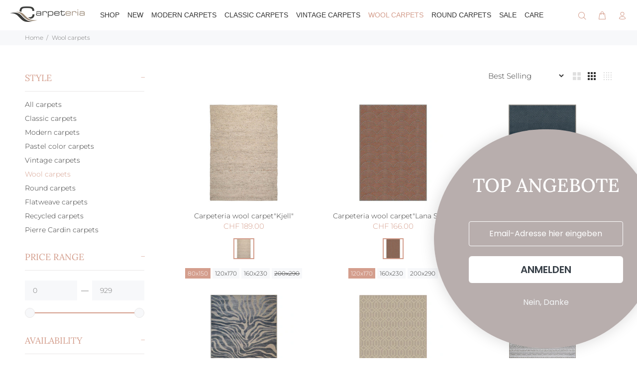

--- FILE ---
content_type: text/html; charset=utf-8
request_url: https://www.carpeteria.ch/en/collections/woolcarpets
body_size: 26472
content:
<!doctype html>
<!--[if IE 9]> <html class="ie9 no-js" lang="en"> <![endif]-->
<!--[if (gt IE 9)|!(IE)]><!--> <html class="no-js" lang="en"> <!--<![endif]-->
<head>
  <!-- Basic page needs ================================================== -->
  <meta charset="utf-8">
  <!--[if IE]><meta http-equiv="X-UA-Compatible" content="IE=edge,chrome=1"><![endif]-->
  <meta name="viewport" content="width=device-width,initial-scale=1">
  <meta name="theme-color" content="#d49e8d">
  <meta name="keywords" content="Shopify Template" />
  <meta name="author" content="p-themes">
  <link rel="canonical" href="https://www.carpeteria.ch/en/collections/woolcarpets"><link rel="shortcut icon" href="//www.carpeteria.ch/cdn/shop/files/carpeteria_favicon_32x32.png?v=1639378895" type="image/png"><!-- Title and description ================================================== --><title>DISCOVER CARPETERIA WOOL CARPETS
&ndash; Carpeteria
</title><meta name="description" content="Wool carpets from Carpeteria are characterized by their versatility. No matter what style, the floor flatterers made of 100% wool always cut a fine figure."><!-- Social meta ================================================== --><!-- /snippets/social-meta-tags.liquid -->




<meta property="og:site_name" content="Carpeteria">
<meta property="og:url" content="https://www.carpeteria.ch/en/collections/woolcarpets">
<meta property="og:title" content="WOOL CARPETS">
<meta property="og:type" content="product.group">
<meta property="og:description" content="Wool carpets from Carpeteria are characterized by their versatility. No matter what style, the floor flatterers made of 100% wool always cut a fine figure.">

<meta property="og:image" content="http://www.carpeteria.ch/cdn/shop/collections/wollteppiche-803761_1200x1200.jpg?v=1668410018">
<meta property="og:image:secure_url" content="https://www.carpeteria.ch/cdn/shop/collections/wollteppiche-803761_1200x1200.jpg?v=1668410018">


<meta name="twitter:card" content="summary_large_image">
<meta name="twitter:title" content="WOOL CARPETS">
<meta name="twitter:description" content="Wool carpets from Carpeteria are characterized by their versatility. No matter what style, the floor flatterers made of 100% wool always cut a fine figure.">
<!-- Helpers ================================================== -->

  <!-- CSS ================================================== -->
<link href="//www.carpeteria.ch/cdn/shop/t/24/assets/theme.css?v=123190018506568900771758538781" rel="stylesheet" type="text/css" media="all" />

<script src="//www.carpeteria.ch/cdn/shop/t/24/assets/jquery.min.js?v=146653844047132007351686646437" defer="defer"></script><!-- Header hook for plugins ================================================== -->
  <script>window.performance && window.performance.mark && window.performance.mark('shopify.content_for_header.start');</script><meta name="google-site-verification" content="qgBfYVWSqs6yUG-rGQlvjpwhg7LlshR8LFzBZBEN4sk">
<meta name="facebook-domain-verification" content="3n2soclmxwvsu1qd2buxhwjn8up1ag">
<meta name="facebook-domain-verification" content="xqqu59qgvm3jhepzxw78s6ml8n0r73">
<meta id="shopify-digital-wallet" name="shopify-digital-wallet" content="/51777929373/digital_wallets/dialog">
<meta name="shopify-checkout-api-token" content="4f0c31c15f0e76a9c599dc43447e62b6">
<meta id="in-context-paypal-metadata" data-shop-id="51777929373" data-venmo-supported="false" data-environment="production" data-locale="en_US" data-paypal-v4="true" data-currency="CHF">
<link rel="alternate" type="application/atom+xml" title="Feed" href="/en/collections/woolcarpets.atom" />
<link rel="alternate" hreflang="x-default" href="https://www.carpeteria.ch/collections/wollteppiche">
<link rel="alternate" hreflang="de" href="https://www.carpeteria.ch/collections/wollteppiche">
<link rel="alternate" hreflang="en" href="https://www.carpeteria.ch/en/collections/woolcarpets">
<link rel="alternate" hreflang="fr" href="https://www.carpeteria.ch/fr/collections/tapisenlaine">
<link rel="alternate" type="application/json+oembed" href="https://www.carpeteria.ch/en/collections/woolcarpets.oembed">
<script async="async" src="/checkouts/internal/preloads.js?locale=en-CH"></script>
<link rel="preconnect" href="https://shop.app" crossorigin="anonymous">
<script async="async" src="https://shop.app/checkouts/internal/preloads.js?locale=en-CH&shop_id=51777929373" crossorigin="anonymous"></script>
<script id="apple-pay-shop-capabilities" type="application/json">{"shopId":51777929373,"countryCode":"CH","currencyCode":"CHF","merchantCapabilities":["supports3DS"],"merchantId":"gid:\/\/shopify\/Shop\/51777929373","merchantName":"Carpeteria","requiredBillingContactFields":["postalAddress","email","phone"],"requiredShippingContactFields":["postalAddress","email","phone"],"shippingType":"shipping","supportedNetworks":["visa","masterCard","amex"],"total":{"type":"pending","label":"Carpeteria","amount":"1.00"},"shopifyPaymentsEnabled":true,"supportsSubscriptions":true}</script>
<script id="shopify-features" type="application/json">{"accessToken":"4f0c31c15f0e76a9c599dc43447e62b6","betas":["rich-media-storefront-analytics"],"domain":"www.carpeteria.ch","predictiveSearch":true,"shopId":51777929373,"locale":"en"}</script>
<script>var Shopify = Shopify || {};
Shopify.shop = "carpeteriaswitzerland.myshopify.com";
Shopify.locale = "en";
Shopify.currency = {"active":"CHF","rate":"1.0"};
Shopify.country = "CH";
Shopify.theme = {"name":"THEME NEU - 25.05.2023","id":132761387165,"schema_name":"Wokiee","schema_version":"2.3.1 shopify 2.0","theme_store_id":null,"role":"main"};
Shopify.theme.handle = "null";
Shopify.theme.style = {"id":null,"handle":null};
Shopify.cdnHost = "www.carpeteria.ch/cdn";
Shopify.routes = Shopify.routes || {};
Shopify.routes.root = "/en/";</script>
<script type="module">!function(o){(o.Shopify=o.Shopify||{}).modules=!0}(window);</script>
<script>!function(o){function n(){var o=[];function n(){o.push(Array.prototype.slice.apply(arguments))}return n.q=o,n}var t=o.Shopify=o.Shopify||{};t.loadFeatures=n(),t.autoloadFeatures=n()}(window);</script>
<script>
  window.ShopifyPay = window.ShopifyPay || {};
  window.ShopifyPay.apiHost = "shop.app\/pay";
  window.ShopifyPay.redirectState = null;
</script>
<script id="shop-js-analytics" type="application/json">{"pageType":"collection"}</script>
<script defer="defer" async type="module" src="//www.carpeteria.ch/cdn/shopifycloud/shop-js/modules/v2/client.init-shop-cart-sync_BdyHc3Nr.en.esm.js"></script>
<script defer="defer" async type="module" src="//www.carpeteria.ch/cdn/shopifycloud/shop-js/modules/v2/chunk.common_Daul8nwZ.esm.js"></script>
<script type="module">
  await import("//www.carpeteria.ch/cdn/shopifycloud/shop-js/modules/v2/client.init-shop-cart-sync_BdyHc3Nr.en.esm.js");
await import("//www.carpeteria.ch/cdn/shopifycloud/shop-js/modules/v2/chunk.common_Daul8nwZ.esm.js");

  window.Shopify.SignInWithShop?.initShopCartSync?.({"fedCMEnabled":true,"windoidEnabled":true});

</script>
<script>
  window.Shopify = window.Shopify || {};
  if (!window.Shopify.featureAssets) window.Shopify.featureAssets = {};
  window.Shopify.featureAssets['shop-js'] = {"shop-cart-sync":["modules/v2/client.shop-cart-sync_QYOiDySF.en.esm.js","modules/v2/chunk.common_Daul8nwZ.esm.js"],"init-fed-cm":["modules/v2/client.init-fed-cm_DchLp9rc.en.esm.js","modules/v2/chunk.common_Daul8nwZ.esm.js"],"shop-button":["modules/v2/client.shop-button_OV7bAJc5.en.esm.js","modules/v2/chunk.common_Daul8nwZ.esm.js"],"init-windoid":["modules/v2/client.init-windoid_DwxFKQ8e.en.esm.js","modules/v2/chunk.common_Daul8nwZ.esm.js"],"shop-cash-offers":["modules/v2/client.shop-cash-offers_DWtL6Bq3.en.esm.js","modules/v2/chunk.common_Daul8nwZ.esm.js","modules/v2/chunk.modal_CQq8HTM6.esm.js"],"shop-toast-manager":["modules/v2/client.shop-toast-manager_CX9r1SjA.en.esm.js","modules/v2/chunk.common_Daul8nwZ.esm.js"],"init-shop-email-lookup-coordinator":["modules/v2/client.init-shop-email-lookup-coordinator_UhKnw74l.en.esm.js","modules/v2/chunk.common_Daul8nwZ.esm.js"],"pay-button":["modules/v2/client.pay-button_DzxNnLDY.en.esm.js","modules/v2/chunk.common_Daul8nwZ.esm.js"],"avatar":["modules/v2/client.avatar_BTnouDA3.en.esm.js"],"init-shop-cart-sync":["modules/v2/client.init-shop-cart-sync_BdyHc3Nr.en.esm.js","modules/v2/chunk.common_Daul8nwZ.esm.js"],"shop-login-button":["modules/v2/client.shop-login-button_D8B466_1.en.esm.js","modules/v2/chunk.common_Daul8nwZ.esm.js","modules/v2/chunk.modal_CQq8HTM6.esm.js"],"init-customer-accounts-sign-up":["modules/v2/client.init-customer-accounts-sign-up_C8fpPm4i.en.esm.js","modules/v2/client.shop-login-button_D8B466_1.en.esm.js","modules/v2/chunk.common_Daul8nwZ.esm.js","modules/v2/chunk.modal_CQq8HTM6.esm.js"],"init-shop-for-new-customer-accounts":["modules/v2/client.init-shop-for-new-customer-accounts_CVTO0Ztu.en.esm.js","modules/v2/client.shop-login-button_D8B466_1.en.esm.js","modules/v2/chunk.common_Daul8nwZ.esm.js","modules/v2/chunk.modal_CQq8HTM6.esm.js"],"init-customer-accounts":["modules/v2/client.init-customer-accounts_dRgKMfrE.en.esm.js","modules/v2/client.shop-login-button_D8B466_1.en.esm.js","modules/v2/chunk.common_Daul8nwZ.esm.js","modules/v2/chunk.modal_CQq8HTM6.esm.js"],"shop-follow-button":["modules/v2/client.shop-follow-button_CkZpjEct.en.esm.js","modules/v2/chunk.common_Daul8nwZ.esm.js","modules/v2/chunk.modal_CQq8HTM6.esm.js"],"lead-capture":["modules/v2/client.lead-capture_BntHBhfp.en.esm.js","modules/v2/chunk.common_Daul8nwZ.esm.js","modules/v2/chunk.modal_CQq8HTM6.esm.js"],"checkout-modal":["modules/v2/client.checkout-modal_CfxcYbTm.en.esm.js","modules/v2/chunk.common_Daul8nwZ.esm.js","modules/v2/chunk.modal_CQq8HTM6.esm.js"],"shop-login":["modules/v2/client.shop-login_Da4GZ2H6.en.esm.js","modules/v2/chunk.common_Daul8nwZ.esm.js","modules/v2/chunk.modal_CQq8HTM6.esm.js"],"payment-terms":["modules/v2/client.payment-terms_MV4M3zvL.en.esm.js","modules/v2/chunk.common_Daul8nwZ.esm.js","modules/v2/chunk.modal_CQq8HTM6.esm.js"]};
</script>
<script id="__st">var __st={"a":51777929373,"offset":3600,"reqid":"9f03ec59-c12e-4a7e-953e-cc8ad28bde23-1768988549","pageurl":"www.carpeteria.ch\/en\/collections\/woolcarpets","u":"5d5b27d3eed0","p":"collection","rtyp":"collection","rid":284177760413};</script>
<script>window.ShopifyPaypalV4VisibilityTracking = true;</script>
<script id="captcha-bootstrap">!function(){'use strict';const t='contact',e='account',n='new_comment',o=[[t,t],['blogs',n],['comments',n],[t,'customer']],c=[[e,'customer_login'],[e,'guest_login'],[e,'recover_customer_password'],[e,'create_customer']],r=t=>t.map((([t,e])=>`form[action*='/${t}']:not([data-nocaptcha='true']) input[name='form_type'][value='${e}']`)).join(','),a=t=>()=>t?[...document.querySelectorAll(t)].map((t=>t.form)):[];function s(){const t=[...o],e=r(t);return a(e)}const i='password',u='form_key',d=['recaptcha-v3-token','g-recaptcha-response','h-captcha-response',i],f=()=>{try{return window.sessionStorage}catch{return}},m='__shopify_v',_=t=>t.elements[u];function p(t,e,n=!1){try{const o=window.sessionStorage,c=JSON.parse(o.getItem(e)),{data:r}=function(t){const{data:e,action:n}=t;return t[m]||n?{data:e,action:n}:{data:t,action:n}}(c);for(const[e,n]of Object.entries(r))t.elements[e]&&(t.elements[e].value=n);n&&o.removeItem(e)}catch(o){console.error('form repopulation failed',{error:o})}}const l='form_type',E='cptcha';function T(t){t.dataset[E]=!0}const w=window,h=w.document,L='Shopify',v='ce_forms',y='captcha';let A=!1;((t,e)=>{const n=(g='f06e6c50-85a8-45c8-87d0-21a2b65856fe',I='https://cdn.shopify.com/shopifycloud/storefront-forms-hcaptcha/ce_storefront_forms_captcha_hcaptcha.v1.5.2.iife.js',D={infoText:'Protected by hCaptcha',privacyText:'Privacy',termsText:'Terms'},(t,e,n)=>{const o=w[L][v],c=o.bindForm;if(c)return c(t,g,e,D).then(n);var r;o.q.push([[t,g,e,D],n]),r=I,A||(h.body.append(Object.assign(h.createElement('script'),{id:'captcha-provider',async:!0,src:r})),A=!0)});var g,I,D;w[L]=w[L]||{},w[L][v]=w[L][v]||{},w[L][v].q=[],w[L][y]=w[L][y]||{},w[L][y].protect=function(t,e){n(t,void 0,e),T(t)},Object.freeze(w[L][y]),function(t,e,n,w,h,L){const[v,y,A,g]=function(t,e,n){const i=e?o:[],u=t?c:[],d=[...i,...u],f=r(d),m=r(i),_=r(d.filter((([t,e])=>n.includes(e))));return[a(f),a(m),a(_),s()]}(w,h,L),I=t=>{const e=t.target;return e instanceof HTMLFormElement?e:e&&e.form},D=t=>v().includes(t);t.addEventListener('submit',(t=>{const e=I(t);if(!e)return;const n=D(e)&&!e.dataset.hcaptchaBound&&!e.dataset.recaptchaBound,o=_(e),c=g().includes(e)&&(!o||!o.value);(n||c)&&t.preventDefault(),c&&!n&&(function(t){try{if(!f())return;!function(t){const e=f();if(!e)return;const n=_(t);if(!n)return;const o=n.value;o&&e.removeItem(o)}(t);const e=Array.from(Array(32),(()=>Math.random().toString(36)[2])).join('');!function(t,e){_(t)||t.append(Object.assign(document.createElement('input'),{type:'hidden',name:u})),t.elements[u].value=e}(t,e),function(t,e){const n=f();if(!n)return;const o=[...t.querySelectorAll(`input[type='${i}']`)].map((({name:t})=>t)),c=[...d,...o],r={};for(const[a,s]of new FormData(t).entries())c.includes(a)||(r[a]=s);n.setItem(e,JSON.stringify({[m]:1,action:t.action,data:r}))}(t,e)}catch(e){console.error('failed to persist form',e)}}(e),e.submit())}));const S=(t,e)=>{t&&!t.dataset[E]&&(n(t,e.some((e=>e===t))),T(t))};for(const o of['focusin','change'])t.addEventListener(o,(t=>{const e=I(t);D(e)&&S(e,y())}));const B=e.get('form_key'),M=e.get(l),P=B&&M;t.addEventListener('DOMContentLoaded',(()=>{const t=y();if(P)for(const e of t)e.elements[l].value===M&&p(e,B);[...new Set([...A(),...v().filter((t=>'true'===t.dataset.shopifyCaptcha))])].forEach((e=>S(e,t)))}))}(h,new URLSearchParams(w.location.search),n,t,e,['guest_login'])})(!0,!0)}();</script>
<script integrity="sha256-4kQ18oKyAcykRKYeNunJcIwy7WH5gtpwJnB7kiuLZ1E=" data-source-attribution="shopify.loadfeatures" defer="defer" src="//www.carpeteria.ch/cdn/shopifycloud/storefront/assets/storefront/load_feature-a0a9edcb.js" crossorigin="anonymous"></script>
<script crossorigin="anonymous" defer="defer" src="//www.carpeteria.ch/cdn/shopifycloud/storefront/assets/shopify_pay/storefront-65b4c6d7.js?v=20250812"></script>
<script data-source-attribution="shopify.dynamic_checkout.dynamic.init">var Shopify=Shopify||{};Shopify.PaymentButton=Shopify.PaymentButton||{isStorefrontPortableWallets:!0,init:function(){window.Shopify.PaymentButton.init=function(){};var t=document.createElement("script");t.src="https://www.carpeteria.ch/cdn/shopifycloud/portable-wallets/latest/portable-wallets.en.js",t.type="module",document.head.appendChild(t)}};
</script>
<script data-source-attribution="shopify.dynamic_checkout.buyer_consent">
  function portableWalletsHideBuyerConsent(e){var t=document.getElementById("shopify-buyer-consent"),n=document.getElementById("shopify-subscription-policy-button");t&&n&&(t.classList.add("hidden"),t.setAttribute("aria-hidden","true"),n.removeEventListener("click",e))}function portableWalletsShowBuyerConsent(e){var t=document.getElementById("shopify-buyer-consent"),n=document.getElementById("shopify-subscription-policy-button");t&&n&&(t.classList.remove("hidden"),t.removeAttribute("aria-hidden"),n.addEventListener("click",e))}window.Shopify?.PaymentButton&&(window.Shopify.PaymentButton.hideBuyerConsent=portableWalletsHideBuyerConsent,window.Shopify.PaymentButton.showBuyerConsent=portableWalletsShowBuyerConsent);
</script>
<script data-source-attribution="shopify.dynamic_checkout.cart.bootstrap">document.addEventListener("DOMContentLoaded",(function(){function t(){return document.querySelector("shopify-accelerated-checkout-cart, shopify-accelerated-checkout")}if(t())Shopify.PaymentButton.init();else{new MutationObserver((function(e,n){t()&&(Shopify.PaymentButton.init(),n.disconnect())})).observe(document.body,{childList:!0,subtree:!0})}}));
</script>
<script id='scb4127' type='text/javascript' async='' src='https://www.carpeteria.ch/cdn/shopifycloud/privacy-banner/storefront-banner.js'></script><link id="shopify-accelerated-checkout-styles" rel="stylesheet" media="screen" href="https://www.carpeteria.ch/cdn/shopifycloud/portable-wallets/latest/accelerated-checkout-backwards-compat.css" crossorigin="anonymous">
<style id="shopify-accelerated-checkout-cart">
        #shopify-buyer-consent {
  margin-top: 1em;
  display: inline-block;
  width: 100%;
}

#shopify-buyer-consent.hidden {
  display: none;
}

#shopify-subscription-policy-button {
  background: none;
  border: none;
  padding: 0;
  text-decoration: underline;
  font-size: inherit;
  cursor: pointer;
}

#shopify-subscription-policy-button::before {
  box-shadow: none;
}

      </style>
<script id="sections-script" data-sections="promo-fixed" defer="defer" src="//www.carpeteria.ch/cdn/shop/t/24/compiled_assets/scripts.js?v=8689"></script>
<script>window.performance && window.performance.mark && window.performance.mark('shopify.content_for_header.end');</script>
  <!-- /Header hook for plugins ================================================== --><style>
    [data-rating="0.0"]{
      display:none !important;
    }
  </style><style>
    .tt-flbtn.disabled{
    opacity: 0.3;
    }
  </style>
<!-- BEGIN app block: shopify://apps/klaviyo-email-marketing-sms/blocks/klaviyo-onsite-embed/2632fe16-c075-4321-a88b-50b567f42507 -->












  <script async src="https://static.klaviyo.com/onsite/js/SPv9zW/klaviyo.js?company_id=SPv9zW"></script>
  <script>!function(){if(!window.klaviyo){window._klOnsite=window._klOnsite||[];try{window.klaviyo=new Proxy({},{get:function(n,i){return"push"===i?function(){var n;(n=window._klOnsite).push.apply(n,arguments)}:function(){for(var n=arguments.length,o=new Array(n),w=0;w<n;w++)o[w]=arguments[w];var t="function"==typeof o[o.length-1]?o.pop():void 0,e=new Promise((function(n){window._klOnsite.push([i].concat(o,[function(i){t&&t(i),n(i)}]))}));return e}}})}catch(n){window.klaviyo=window.klaviyo||[],window.klaviyo.push=function(){var n;(n=window._klOnsite).push.apply(n,arguments)}}}}();</script>

  




  <script>
    window.klaviyoReviewsProductDesignMode = false
  </script>







<!-- END app block --><!-- BEGIN app block: shopify://apps/yotpo-product-reviews/blocks/settings/eb7dfd7d-db44-4334-bc49-c893b51b36cf -->


<script type="text/javascript">
  (function e(){var e=document.createElement("script");
  e.type="text/javascript",e.async=true,
  e.src="//staticw2.yotpo.com/8grwqfZBEblgHTbX9qh7hnbjQjlTsP5BPvCHxUfv/widget.js?lang=en";
  var t=document.getElementsByTagName("script")[0];
  t.parentNode.insertBefore(e,t)})();
</script>



  
<!-- END app block --><script src="https://cdn.shopify.com/extensions/019bb13b-e701-7f34-b935-c9e8620fd922/tms-prod-148/assets/tms-translator.min.js" type="text/javascript" defer="defer"></script>
<script src="https://cdn.shopify.com/extensions/4d5a2c47-c9fc-4724-a26e-14d501c856c6/attrac-6/assets/attrac-embed-bars.js" type="text/javascript" defer="defer"></script>
<link href="https://monorail-edge.shopifysvc.com" rel="dns-prefetch">
<script>(function(){if ("sendBeacon" in navigator && "performance" in window) {try {var session_token_from_headers = performance.getEntriesByType('navigation')[0].serverTiming.find(x => x.name == '_s').description;} catch {var session_token_from_headers = undefined;}var session_cookie_matches = document.cookie.match(/_shopify_s=([^;]*)/);var session_token_from_cookie = session_cookie_matches && session_cookie_matches.length === 2 ? session_cookie_matches[1] : "";var session_token = session_token_from_headers || session_token_from_cookie || "";function handle_abandonment_event(e) {var entries = performance.getEntries().filter(function(entry) {return /monorail-edge.shopifysvc.com/.test(entry.name);});if (!window.abandonment_tracked && entries.length === 0) {window.abandonment_tracked = true;var currentMs = Date.now();var navigation_start = performance.timing.navigationStart;var payload = {shop_id: 51777929373,url: window.location.href,navigation_start,duration: currentMs - navigation_start,session_token,page_type: "collection"};window.navigator.sendBeacon("https://monorail-edge.shopifysvc.com/v1/produce", JSON.stringify({schema_id: "online_store_buyer_site_abandonment/1.1",payload: payload,metadata: {event_created_at_ms: currentMs,event_sent_at_ms: currentMs}}));}}window.addEventListener('pagehide', handle_abandonment_event);}}());</script>
<script id="web-pixels-manager-setup">(function e(e,d,r,n,o){if(void 0===o&&(o={}),!Boolean(null===(a=null===(i=window.Shopify)||void 0===i?void 0:i.analytics)||void 0===a?void 0:a.replayQueue)){var i,a;window.Shopify=window.Shopify||{};var t=window.Shopify;t.analytics=t.analytics||{};var s=t.analytics;s.replayQueue=[],s.publish=function(e,d,r){return s.replayQueue.push([e,d,r]),!0};try{self.performance.mark("wpm:start")}catch(e){}var l=function(){var e={modern:/Edge?\/(1{2}[4-9]|1[2-9]\d|[2-9]\d{2}|\d{4,})\.\d+(\.\d+|)|Firefox\/(1{2}[4-9]|1[2-9]\d|[2-9]\d{2}|\d{4,})\.\d+(\.\d+|)|Chrom(ium|e)\/(9{2}|\d{3,})\.\d+(\.\d+|)|(Maci|X1{2}).+ Version\/(15\.\d+|(1[6-9]|[2-9]\d|\d{3,})\.\d+)([,.]\d+|)( \(\w+\)|)( Mobile\/\w+|) Safari\/|Chrome.+OPR\/(9{2}|\d{3,})\.\d+\.\d+|(CPU[ +]OS|iPhone[ +]OS|CPU[ +]iPhone|CPU IPhone OS|CPU iPad OS)[ +]+(15[._]\d+|(1[6-9]|[2-9]\d|\d{3,})[._]\d+)([._]\d+|)|Android:?[ /-](13[3-9]|1[4-9]\d|[2-9]\d{2}|\d{4,})(\.\d+|)(\.\d+|)|Android.+Firefox\/(13[5-9]|1[4-9]\d|[2-9]\d{2}|\d{4,})\.\d+(\.\d+|)|Android.+Chrom(ium|e)\/(13[3-9]|1[4-9]\d|[2-9]\d{2}|\d{4,})\.\d+(\.\d+|)|SamsungBrowser\/([2-9]\d|\d{3,})\.\d+/,legacy:/Edge?\/(1[6-9]|[2-9]\d|\d{3,})\.\d+(\.\d+|)|Firefox\/(5[4-9]|[6-9]\d|\d{3,})\.\d+(\.\d+|)|Chrom(ium|e)\/(5[1-9]|[6-9]\d|\d{3,})\.\d+(\.\d+|)([\d.]+$|.*Safari\/(?![\d.]+ Edge\/[\d.]+$))|(Maci|X1{2}).+ Version\/(10\.\d+|(1[1-9]|[2-9]\d|\d{3,})\.\d+)([,.]\d+|)( \(\w+\)|)( Mobile\/\w+|) Safari\/|Chrome.+OPR\/(3[89]|[4-9]\d|\d{3,})\.\d+\.\d+|(CPU[ +]OS|iPhone[ +]OS|CPU[ +]iPhone|CPU IPhone OS|CPU iPad OS)[ +]+(10[._]\d+|(1[1-9]|[2-9]\d|\d{3,})[._]\d+)([._]\d+|)|Android:?[ /-](13[3-9]|1[4-9]\d|[2-9]\d{2}|\d{4,})(\.\d+|)(\.\d+|)|Mobile Safari.+OPR\/([89]\d|\d{3,})\.\d+\.\d+|Android.+Firefox\/(13[5-9]|1[4-9]\d|[2-9]\d{2}|\d{4,})\.\d+(\.\d+|)|Android.+Chrom(ium|e)\/(13[3-9]|1[4-9]\d|[2-9]\d{2}|\d{4,})\.\d+(\.\d+|)|Android.+(UC? ?Browser|UCWEB|U3)[ /]?(15\.([5-9]|\d{2,})|(1[6-9]|[2-9]\d|\d{3,})\.\d+)\.\d+|SamsungBrowser\/(5\.\d+|([6-9]|\d{2,})\.\d+)|Android.+MQ{2}Browser\/(14(\.(9|\d{2,})|)|(1[5-9]|[2-9]\d|\d{3,})(\.\d+|))(\.\d+|)|K[Aa][Ii]OS\/(3\.\d+|([4-9]|\d{2,})\.\d+)(\.\d+|)/},d=e.modern,r=e.legacy,n=navigator.userAgent;return n.match(d)?"modern":n.match(r)?"legacy":"unknown"}(),u="modern"===l?"modern":"legacy",c=(null!=n?n:{modern:"",legacy:""})[u],f=function(e){return[e.baseUrl,"/wpm","/b",e.hashVersion,"modern"===e.buildTarget?"m":"l",".js"].join("")}({baseUrl:d,hashVersion:r,buildTarget:u}),m=function(e){var d=e.version,r=e.bundleTarget,n=e.surface,o=e.pageUrl,i=e.monorailEndpoint;return{emit:function(e){var a=e.status,t=e.errorMsg,s=(new Date).getTime(),l=JSON.stringify({metadata:{event_sent_at_ms:s},events:[{schema_id:"web_pixels_manager_load/3.1",payload:{version:d,bundle_target:r,page_url:o,status:a,surface:n,error_msg:t},metadata:{event_created_at_ms:s}}]});if(!i)return console&&console.warn&&console.warn("[Web Pixels Manager] No Monorail endpoint provided, skipping logging."),!1;try{return self.navigator.sendBeacon.bind(self.navigator)(i,l)}catch(e){}var u=new XMLHttpRequest;try{return u.open("POST",i,!0),u.setRequestHeader("Content-Type","text/plain"),u.send(l),!0}catch(e){return console&&console.warn&&console.warn("[Web Pixels Manager] Got an unhandled error while logging to Monorail."),!1}}}}({version:r,bundleTarget:l,surface:e.surface,pageUrl:self.location.href,monorailEndpoint:e.monorailEndpoint});try{o.browserTarget=l,function(e){var d=e.src,r=e.async,n=void 0===r||r,o=e.onload,i=e.onerror,a=e.sri,t=e.scriptDataAttributes,s=void 0===t?{}:t,l=document.createElement("script"),u=document.querySelector("head"),c=document.querySelector("body");if(l.async=n,l.src=d,a&&(l.integrity=a,l.crossOrigin="anonymous"),s)for(var f in s)if(Object.prototype.hasOwnProperty.call(s,f))try{l.dataset[f]=s[f]}catch(e){}if(o&&l.addEventListener("load",o),i&&l.addEventListener("error",i),u)u.appendChild(l);else{if(!c)throw new Error("Did not find a head or body element to append the script");c.appendChild(l)}}({src:f,async:!0,onload:function(){if(!function(){var e,d;return Boolean(null===(d=null===(e=window.Shopify)||void 0===e?void 0:e.analytics)||void 0===d?void 0:d.initialized)}()){var d=window.webPixelsManager.init(e)||void 0;if(d){var r=window.Shopify.analytics;r.replayQueue.forEach((function(e){var r=e[0],n=e[1],o=e[2];d.publishCustomEvent(r,n,o)})),r.replayQueue=[],r.publish=d.publishCustomEvent,r.visitor=d.visitor,r.initialized=!0}}},onerror:function(){return m.emit({status:"failed",errorMsg:"".concat(f," has failed to load")})},sri:function(e){var d=/^sha384-[A-Za-z0-9+/=]+$/;return"string"==typeof e&&d.test(e)}(c)?c:"",scriptDataAttributes:o}),m.emit({status:"loading"})}catch(e){m.emit({status:"failed",errorMsg:(null==e?void 0:e.message)||"Unknown error"})}}})({shopId: 51777929373,storefrontBaseUrl: "https://www.carpeteria.ch",extensionsBaseUrl: "https://extensions.shopifycdn.com/cdn/shopifycloud/web-pixels-manager",monorailEndpoint: "https://monorail-edge.shopifysvc.com/unstable/produce_batch",surface: "storefront-renderer",enabledBetaFlags: ["2dca8a86"],webPixelsConfigList: [{"id":"617873565","configuration":"{\"config\":\"{\\\"pixel_id\\\":\\\"G-Z5BKC753PV\\\",\\\"target_country\\\":\\\"CH\\\",\\\"gtag_events\\\":[{\\\"type\\\":\\\"search\\\",\\\"action_label\\\":[\\\"G-Z5BKC753PV\\\",\\\"AW-381080286\\\/1B-gCOn2vcICEN6l27UB\\\"]},{\\\"type\\\":\\\"begin_checkout\\\",\\\"action_label\\\":[\\\"G-Z5BKC753PV\\\",\\\"AW-381080286\\\/Ib6GCOb2vcICEN6l27UB\\\"]},{\\\"type\\\":\\\"view_item\\\",\\\"action_label\\\":[\\\"G-Z5BKC753PV\\\",\\\"AW-381080286\\\/51TyCOD2vcICEN6l27UB\\\",\\\"MC-HN8WTYS6MD\\\"]},{\\\"type\\\":\\\"purchase\\\",\\\"action_label\\\":[\\\"G-Z5BKC753PV\\\",\\\"AW-381080286\\\/9BoBCN32vcICEN6l27UB\\\",\\\"MC-HN8WTYS6MD\\\"]},{\\\"type\\\":\\\"page_view\\\",\\\"action_label\\\":[\\\"G-Z5BKC753PV\\\",\\\"AW-381080286\\\/NUZlCPn0vcICEN6l27UB\\\",\\\"MC-HN8WTYS6MD\\\"]},{\\\"type\\\":\\\"add_payment_info\\\",\\\"action_label\\\":[\\\"G-Z5BKC753PV\\\",\\\"AW-381080286\\\/B-rPCOz2vcICEN6l27UB\\\"]},{\\\"type\\\":\\\"add_to_cart\\\",\\\"action_label\\\":[\\\"G-Z5BKC753PV\\\",\\\"AW-381080286\\\/oPzNCOP2vcICEN6l27UB\\\"]}],\\\"enable_monitoring_mode\\\":false}\"}","eventPayloadVersion":"v1","runtimeContext":"OPEN","scriptVersion":"b2a88bafab3e21179ed38636efcd8a93","type":"APP","apiClientId":1780363,"privacyPurposes":[],"dataSharingAdjustments":{"protectedCustomerApprovalScopes":["read_customer_address","read_customer_email","read_customer_name","read_customer_personal_data","read_customer_phone"]}},{"id":"254705821","configuration":"{\"pixel_id\":\"828569164511780\",\"pixel_type\":\"facebook_pixel\",\"metaapp_system_user_token\":\"-\"}","eventPayloadVersion":"v1","runtimeContext":"OPEN","scriptVersion":"ca16bc87fe92b6042fbaa3acc2fbdaa6","type":"APP","apiClientId":2329312,"privacyPurposes":["ANALYTICS","MARKETING","SALE_OF_DATA"],"dataSharingAdjustments":{"protectedCustomerApprovalScopes":["read_customer_address","read_customer_email","read_customer_name","read_customer_personal_data","read_customer_phone"]}},{"id":"100368541","configuration":"{\"tagID\":\"2612568143385\"}","eventPayloadVersion":"v1","runtimeContext":"STRICT","scriptVersion":"18031546ee651571ed29edbe71a3550b","type":"APP","apiClientId":3009811,"privacyPurposes":["ANALYTICS","MARKETING","SALE_OF_DATA"],"dataSharingAdjustments":{"protectedCustomerApprovalScopes":["read_customer_address","read_customer_email","read_customer_name","read_customer_personal_data","read_customer_phone"]}},{"id":"shopify-app-pixel","configuration":"{}","eventPayloadVersion":"v1","runtimeContext":"STRICT","scriptVersion":"0450","apiClientId":"shopify-pixel","type":"APP","privacyPurposes":["ANALYTICS","MARKETING"]},{"id":"shopify-custom-pixel","eventPayloadVersion":"v1","runtimeContext":"LAX","scriptVersion":"0450","apiClientId":"shopify-pixel","type":"CUSTOM","privacyPurposes":["ANALYTICS","MARKETING"]}],isMerchantRequest: false,initData: {"shop":{"name":"Carpeteria","paymentSettings":{"currencyCode":"CHF"},"myshopifyDomain":"carpeteriaswitzerland.myshopify.com","countryCode":"CH","storefrontUrl":"https:\/\/www.carpeteria.ch\/en"},"customer":null,"cart":null,"checkout":null,"productVariants":[],"purchasingCompany":null},},"https://www.carpeteria.ch/cdn","fcfee988w5aeb613cpc8e4bc33m6693e112",{"modern":"","legacy":""},{"shopId":"51777929373","storefrontBaseUrl":"https:\/\/www.carpeteria.ch","extensionBaseUrl":"https:\/\/extensions.shopifycdn.com\/cdn\/shopifycloud\/web-pixels-manager","surface":"storefront-renderer","enabledBetaFlags":"[\"2dca8a86\"]","isMerchantRequest":"false","hashVersion":"fcfee988w5aeb613cpc8e4bc33m6693e112","publish":"custom","events":"[[\"page_viewed\",{}],[\"collection_viewed\",{\"collection\":{\"id\":\"284177760413\",\"title\":\"WOOL CARPETS\",\"productVariants\":[{\"price\":{\"amount\":189.0,\"currencyCode\":\"CHF\"},\"product\":{\"title\":\"Carpeteria wool carpet\\\"Kjell\\\"\",\"vendor\":\"Carpeteria\",\"id\":\"6012986327197\",\"untranslatedTitle\":\"Carpeteria wool carpet\\\"Kjell\\\"\",\"url\":\"\/en\/products\/kjell\",\"type\":\"Carpet\"},\"id\":\"37723852177565\",\"image\":{\"src\":\"\/\/www.carpeteria.ch\/cdn\/shop\/products\/wollteppich-kjell-984335.jpg?v=1642793376\"},\"sku\":\"COP002067\",\"title\":\"nature \/ 80x150\",\"untranslatedTitle\":\"Natur \/ 80x150\"},{\"price\":{\"amount\":166.0,\"currencyCode\":\"CHF\"},\"product\":{\"title\":\"Carpeteria wool carpet\\\"Lana Shell\\\"\",\"vendor\":\"Carpeteria\",\"id\":\"7289123242141\",\"untranslatedTitle\":\"Carpeteria wool carpet\\\"Lana Shell\\\"\",\"url\":\"\/en\/products\/lana-shell\",\"type\":\"Carpet\"},\"id\":\"41998928609437\",\"image\":{\"src\":\"\/\/www.carpeteria.ch\/cdn\/shop\/products\/wollteppich-lana-shell-623179.jpg?v=1647038790\"},\"sku\":\"COP002230\",\"title\":\"coral \/ 120x170\",\"untranslatedTitle\":\"Korall \/ 120x170\"},{\"price\":{\"amount\":166.0,\"currencyCode\":\"CHF\"},\"product\":{\"title\":\"Carpeteria wool carpet\\\"Lana Blue\\\"\",\"vendor\":\"Carpeteria\",\"id\":\"7289121243293\",\"untranslatedTitle\":\"Carpeteria wool carpet\\\"Lana Blue\\\"\",\"url\":\"\/en\/products\/lana-blue\",\"type\":\"Carpet\"},\"id\":\"41998921105565\",\"image\":{\"src\":\"\/\/www.carpeteria.ch\/cdn\/shop\/products\/wollteppich-lana-blue-537260.jpg?v=1647038781\"},\"sku\":\"COP002192\",\"title\":\"blue \/ 120x170\",\"untranslatedTitle\":\"Blau \/ 120x170\"},{\"price\":{\"amount\":166.0,\"currencyCode\":\"CHF\"},\"product\":{\"title\":\"Carpeteria wool carpet\\\"Lana\\\"\",\"vendor\":\"Carpeteria\",\"id\":\"7289123995805\",\"untranslatedTitle\":\"Carpeteria wool carpet\\\"Lana\\\"\",\"url\":\"\/en\/products\/lana\",\"type\":\"Carpet\"},\"id\":\"41998931951773\",\"image\":{\"src\":\"\/\/www.carpeteria.ch\/cdn\/shop\/products\/wollteppich-lana-811470.jpg?v=1647038794\"},\"sku\":\"COP002232\",\"title\":\"grey-beige \/ 120x170\",\"untranslatedTitle\":\"Grau-Beige \/ 120x170\"},{\"price\":{\"amount\":79.0,\"currencyCode\":\"CHF\"},\"product\":{\"title\":\"Carpeteria wool carpet\\\"Lana Gold\\\"\",\"vendor\":\"Carpeteria\",\"id\":\"7289128681629\",\"untranslatedTitle\":\"Carpeteria wool carpet\\\"Lana Gold\\\"\",\"url\":\"\/en\/products\/lana-gold\",\"type\":\"Carpet\"},\"id\":\"41998952169629\",\"image\":{\"src\":\"\/\/www.carpeteria.ch\/cdn\/shop\/products\/wollteppich-lana-gold-144922.jpg?v=1647038790\"},\"sku\":\"COP002235\",\"title\":\"beige \/ 80x125\",\"untranslatedTitle\":\"Beige \/ 80x125\"},{\"price\":{\"amount\":265.0,\"currencyCode\":\"CHF\"},\"product\":{\"title\":\"Carpeteria Ethnic carpet\\\"Cabana\\\"\",\"vendor\":\"Carpeteria\",\"id\":\"7289082052765\",\"untranslatedTitle\":\"Carpeteria Ethnic carpet\\\"Cabana\\\"\",\"url\":\"\/en\/products\/cabana\",\"type\":\"Carpet\"},\"id\":\"41998801830045\",\"image\":{\"src\":\"\/\/www.carpeteria.ch\/cdn\/shop\/products\/ethno-teppich-cabana-808279.jpg?v=1647038790\"},\"sku\":\"COP002265\",\"title\":\"Taupe \/ 140x200\",\"untranslatedTitle\":\"Taupe \/ 140x200\"},{\"price\":{\"amount\":316.0,\"currencyCode\":\"CHF\"},\"product\":{\"title\":\"Carpeteria Wool Carpet\\\"Highline Anthracite\\\"\",\"vendor\":\"Carpeteria\",\"id\":\"7190279520413\",\"untranslatedTitle\":\"Carpeteria Wool Carpet\\\"Highline Anthracite\\\"\",\"url\":\"\/en\/products\/highline-anthra\",\"type\":\"Carpet\"},\"id\":\"41590863069341\",\"image\":{\"src\":\"\/\/www.carpeteria.ch\/cdn\/shop\/products\/wollteppich-highline-anthra-790253.jpg?v=1642793378\"},\"sku\":\"COP002076\",\"title\":\"anthracite \/ 140x200\",\"untranslatedTitle\":\"Anthrazit \/ 140x200\"},{\"price\":{\"amount\":89.0,\"currencyCode\":\"CHF\"},\"product\":{\"title\":\"Carpeteria wool carpet\\\"Nordic\\\"\",\"vendor\":\"Carpeteria\",\"id\":\"6556513894557\",\"untranslatedTitle\":\"Carpeteria wool carpet\\\"Nordic\\\"\",\"url\":\"\/en\/products\/nordic\",\"type\":\"Carpet\"},\"id\":\"39309926236317\",\"image\":{\"src\":\"\/\/www.carpeteria.ch\/cdn\/shop\/products\/wollteppich-nordic-375038.jpg?v=1639494920\"},\"sku\":\"COP002071\",\"title\":\"Gray \/ 80x150\",\"untranslatedTitle\":\"Grau \/ 80x150\"},{\"price\":{\"amount\":316.0,\"currencyCode\":\"CHF\"},\"product\":{\"title\":\"Carpeteria\\\"Highline\\\"wool carpet\",\"vendor\":\"Carpeteria\",\"id\":\"6556509175965\",\"untranslatedTitle\":\"Carpeteria\\\"Highline\\\"wool carpet\",\"url\":\"\/en\/products\/highline\",\"type\":\"Carpet\"},\"id\":\"39309907460253\",\"image\":{\"src\":\"\/\/www.carpeteria.ch\/cdn\/shop\/products\/wollteppich-highline-872724.jpg?v=1642793383\"},\"sku\":\"COP002084\",\"title\":\"beige \/ 140x200\",\"untranslatedTitle\":\"Beige \/ 140x200\"},{\"price\":{\"amount\":179.0,\"currencyCode\":\"CHF\"},\"product\":{\"title\":\"Carpeteria wool carpet\\\"Sara\\\"\",\"vendor\":\"Carpeteria\",\"id\":\"6013251682461\",\"untranslatedTitle\":\"Carpeteria wool carpet\\\"Sara\\\"\",\"url\":\"\/en\/products\/sara\",\"type\":\"Carpet\"},\"id\":\"37724749791389\",\"image\":{\"src\":\"\/\/www.carpeteria.ch\/cdn\/shop\/products\/wollteppich-sara-858805.jpg?v=1639494925\"},\"sku\":\"COP002100\",\"title\":\"nature \/ 120x170\",\"untranslatedTitle\":\"Natur \/ 120x170\"},{\"price\":{\"amount\":196.0,\"currencyCode\":\"CHF\"},\"product\":{\"title\":\"Carpeteria wool carpet\\\"Dakota Savannah\\\"\",\"vendor\":\"Carpeteria\",\"id\":\"6012971745437\",\"untranslatedTitle\":\"Carpeteria wool carpet\\\"Dakota Savannah\\\"\",\"url\":\"\/en\/products\/dakota-savannah\",\"type\":\"Carpet\"},\"id\":\"37723720384669\",\"image\":{\"src\":\"\/\/www.carpeteria.ch\/cdn\/shop\/products\/wollteppich-dakota-savannah-253219.jpg?v=1642793377\"},\"sku\":\"COP002096\",\"title\":\"nature \/ 80x150\",\"untranslatedTitle\":\"Natur \/ 80x150\"}]}}]]"});</script><script>
  window.ShopifyAnalytics = window.ShopifyAnalytics || {};
  window.ShopifyAnalytics.meta = window.ShopifyAnalytics.meta || {};
  window.ShopifyAnalytics.meta.currency = 'CHF';
  var meta = {"products":[{"id":6012986327197,"gid":"gid:\/\/shopify\/Product\/6012986327197","vendor":"Carpeteria","type":"Carpet","handle":"kjell","variants":[{"id":37723852177565,"price":18900,"name":"Carpeteria wool carpet\"Kjell\" - nature \/ 80x150","public_title":"nature \/ 80x150","sku":"COP002067"},{"id":37723852210333,"price":32900,"name":"Carpeteria wool carpet\"Kjell\" - nature \/ 120x170","public_title":"nature \/ 120x170","sku":"COP002068"},{"id":37723852243101,"price":58900,"name":"Carpeteria wool carpet\"Kjell\" - nature \/ 160x230","public_title":"nature \/ 160x230","sku":"COP002069"},{"id":37723852275869,"price":92900,"name":"Carpeteria wool carpet\"Kjell\" - nature \/ 200x290","public_title":"nature \/ 200x290","sku":"COP002070"}],"remote":false},{"id":7289123242141,"gid":"gid:\/\/shopify\/Product\/7289123242141","vendor":"Carpeteria","type":"Carpet","handle":"lana-shell","variants":[{"id":41998928609437,"price":16600,"name":"Carpeteria wool carpet\"Lana Shell\" - coral \/ 120x170","public_title":"coral \/ 120x170","sku":"COP002230"},{"id":41998928642205,"price":29600,"name":"Carpeteria wool carpet\"Lana Shell\" - coral \/ 160x230","public_title":"coral \/ 160x230","sku":"COP002225"},{"id":41998928674973,"price":46600,"name":"Carpeteria wool carpet\"Lana Shell\" - coral \/ 200x290","public_title":"coral \/ 200x290","sku":"COP002231"}],"remote":false},{"id":7289121243293,"gid":"gid:\/\/shopify\/Product\/7289121243293","vendor":"Carpeteria","type":"Carpet","handle":"lana-blue","variants":[{"id":41998921105565,"price":16600,"name":"Carpeteria wool carpet\"Lana Blue\" - blue \/ 120x170","public_title":"blue \/ 120x170","sku":"COP002192"},{"id":41998921138333,"price":29600,"name":"Carpeteria wool carpet\"Lana Blue\" - blue \/ 160x230","public_title":"blue \/ 160x230","sku":"COP002193"},{"id":41998927462557,"price":46600,"name":"Carpeteria wool carpet\"Lana Blue\" - blue \/ 200x290","public_title":"blue \/ 200x290","sku":"COP002194"}],"remote":false},{"id":7289123995805,"gid":"gid:\/\/shopify\/Product\/7289123995805","vendor":"Carpeteria","type":"Carpet","handle":"lana","variants":[{"id":41998931951773,"price":16600,"name":"Carpeteria wool carpet\"Lana\" - grey-beige \/ 120x170","public_title":"grey-beige \/ 120x170","sku":"COP002232"},{"id":41998931984541,"price":29600,"name":"Carpeteria wool carpet\"Lana\" - grey-beige \/ 160x230","public_title":"grey-beige \/ 160x230","sku":"COP002226"},{"id":41998932017309,"price":46600,"name":"Carpeteria wool carpet\"Lana\" - grey-beige \/ 200x290","public_title":"grey-beige \/ 200x290","sku":"COP002233"}],"remote":false},{"id":7289128681629,"gid":"gid:\/\/shopify\/Product\/7289128681629","vendor":"Carpeteria","type":"Carpet","handle":"lana-gold","variants":[{"id":41998952169629,"price":7900,"name":"Carpeteria wool carpet\"Lana Gold\" - beige \/ 80x125","public_title":"beige \/ 80x125","sku":"COP002235"},{"id":41998946664605,"price":16600,"name":"Carpeteria wool carpet\"Lana Gold\" - beige \/ 120x170","public_title":"beige \/ 120x170","sku":"COP002234"},{"id":41998946697373,"price":32900,"name":"Carpeteria wool carpet\"Lana Gold\" - beige \/ 160x230","public_title":"beige \/ 160x230","sku":"COP002227"},{"id":41998946730141,"price":49900,"name":"Carpeteria wool carpet\"Lana Gold\" - beige \/ 200x290","public_title":"beige \/ 200x290","sku":"COP002236"}],"remote":false},{"id":7289082052765,"gid":"gid:\/\/shopify\/Product\/7289082052765","vendor":"Carpeteria","type":"Carpet","handle":"cabana","variants":[{"id":41998801830045,"price":26500,"name":"Carpeteria Ethnic carpet\"Cabana\" - Taupe \/ 140x200","public_title":"Taupe \/ 140x200","sku":"COP002265"},{"id":41998801862813,"price":33600,"name":"Carpeteria Ethnic carpet\"Cabana\" - Taupe \/ 160x230","public_title":"Taupe \/ 160x230","sku":"COP002266"},{"id":41998801895581,"price":52900,"name":"Carpeteria Ethnic carpet\"Cabana\" - Taupe \/ 200x290","public_title":"Taupe \/ 200x290","sku":"COP002267"}],"remote":false},{"id":7190279520413,"gid":"gid:\/\/shopify\/Product\/7190279520413","vendor":"Carpeteria","type":"Carpet","handle":"highline-anthra","variants":[{"id":41590863069341,"price":31600,"name":"Carpeteria Wool Carpet\"Highline Anthracite\" - anthracite \/ 140x200","public_title":"anthracite \/ 140x200","sku":"COP002076"}],"remote":false},{"id":6556513894557,"gid":"gid:\/\/shopify\/Product\/6556513894557","vendor":"Carpeteria","type":"Carpet","handle":"nordic","variants":[{"id":39309926236317,"price":8900,"name":"Carpeteria wool carpet\"Nordic\" - Gray \/ 80x150","public_title":"Gray \/ 80x150","sku":"COP002071"},{"id":42007355293853,"price":20900,"name":"Carpeteria wool carpet\"Nordic\" - Gray \/ 140x200","public_title":"Gray \/ 140x200","sku":"COP002072"},{"id":42007355326621,"price":27600,"name":"Carpeteria wool carpet\"Nordic\" - Gray \/ 160x230","public_title":"Gray \/ 160x230","sku":"COP002073"},{"id":42007355359389,"price":43600,"name":"Carpeteria wool carpet\"Nordic\" - Gray \/ 200x290","public_title":"Gray \/ 200x290","sku":"COP002074"}],"remote":false},{"id":6556509175965,"gid":"gid:\/\/shopify\/Product\/6556509175965","vendor":"Carpeteria","type":"Carpet","handle":"highline","variants":[{"id":39309907460253,"price":31600,"name":"Carpeteria\"Highline\"wool carpet - beige \/ 140x200","public_title":"beige \/ 140x200","sku":"COP002084"},{"id":39309907427485,"price":31600,"name":"Carpeteria\"Highline\"wool carpet - Gray \/ 140x200","public_title":"Gray \/ 140x200","sku":"COP002080"},{"id":42007032004765,"price":41600,"name":"Carpeteria\"Highline\"wool carpet - Gray \/ 160x230","public_title":"Gray \/ 160x230","sku":"COP002081"},{"id":42007033184413,"price":33450,"name":"Carpeteria\"Highline\"wool carpet - Gray \/ 200x290","public_title":"Gray \/ 200x290","sku":"COP002082"},{"id":42007033479325,"price":81900,"name":"Carpeteria\"Highline\"wool carpet - Gray \/ 240x330","public_title":"Gray \/ 240x330","sku":"COP002083"}],"remote":false},{"id":6013251682461,"gid":"gid:\/\/shopify\/Product\/6013251682461","vendor":"Carpeteria","type":"Carpet","handle":"sara","variants":[{"id":37724749791389,"price":17900,"name":"Carpeteria wool carpet\"Sara\" - nature \/ 120x170","public_title":"nature \/ 120x170","sku":"COP002100"},{"id":37724749824157,"price":31600,"name":"Carpeteria wool carpet\"Sara\" - nature \/ 160x230","public_title":"nature \/ 160x230","sku":"COP002101"},{"id":37724749856925,"price":50600,"name":"Carpeteria wool carpet\"Sara\" - nature \/ 200x290","public_title":"nature \/ 200x290","sku":"COP002102"}],"remote":false},{"id":6012971745437,"gid":"gid:\/\/shopify\/Product\/6012971745437","vendor":"Carpeteria","type":"Carpet","handle":"dakota-savannah","variants":[{"id":37723720384669,"price":19600,"name":"Carpeteria wool carpet\"Dakota Savannah\" - nature \/ 80x150","public_title":"nature \/ 80x150","sku":"COP002096"},{"id":37723720417437,"price":32900,"name":"Carpeteria wool carpet\"Dakota Savannah\" - nature \/ 120x170","public_title":"nature \/ 120x170","sku":"COP002097"},{"id":37723720450205,"price":59600,"name":"Carpeteria wool carpet\"Dakota Savannah\" - nature \/ 160x230","public_title":"nature \/ 160x230","sku":"COP002098"},{"id":37723720482973,"price":65600,"name":"Carpeteria wool carpet\"Dakota Savannah\" - nature \/ 200x290","public_title":"nature \/ 200x290","sku":"COP002099"}],"remote":false}],"page":{"pageType":"collection","resourceType":"collection","resourceId":284177760413,"requestId":"9f03ec59-c12e-4a7e-953e-cc8ad28bde23-1768988549"}};
  for (var attr in meta) {
    window.ShopifyAnalytics.meta[attr] = meta[attr];
  }
</script>
<script class="analytics">
  (function () {
    var customDocumentWrite = function(content) {
      var jquery = null;

      if (window.jQuery) {
        jquery = window.jQuery;
      } else if (window.Checkout && window.Checkout.$) {
        jquery = window.Checkout.$;
      }

      if (jquery) {
        jquery('body').append(content);
      }
    };

    var hasLoggedConversion = function(token) {
      if (token) {
        return document.cookie.indexOf('loggedConversion=' + token) !== -1;
      }
      return false;
    }

    var setCookieIfConversion = function(token) {
      if (token) {
        var twoMonthsFromNow = new Date(Date.now());
        twoMonthsFromNow.setMonth(twoMonthsFromNow.getMonth() + 2);

        document.cookie = 'loggedConversion=' + token + '; expires=' + twoMonthsFromNow;
      }
    }

    var trekkie = window.ShopifyAnalytics.lib = window.trekkie = window.trekkie || [];
    if (trekkie.integrations) {
      return;
    }
    trekkie.methods = [
      'identify',
      'page',
      'ready',
      'track',
      'trackForm',
      'trackLink'
    ];
    trekkie.factory = function(method) {
      return function() {
        var args = Array.prototype.slice.call(arguments);
        args.unshift(method);
        trekkie.push(args);
        return trekkie;
      };
    };
    for (var i = 0; i < trekkie.methods.length; i++) {
      var key = trekkie.methods[i];
      trekkie[key] = trekkie.factory(key);
    }
    trekkie.load = function(config) {
      trekkie.config = config || {};
      trekkie.config.initialDocumentCookie = document.cookie;
      var first = document.getElementsByTagName('script')[0];
      var script = document.createElement('script');
      script.type = 'text/javascript';
      script.onerror = function(e) {
        var scriptFallback = document.createElement('script');
        scriptFallback.type = 'text/javascript';
        scriptFallback.onerror = function(error) {
                var Monorail = {
      produce: function produce(monorailDomain, schemaId, payload) {
        var currentMs = new Date().getTime();
        var event = {
          schema_id: schemaId,
          payload: payload,
          metadata: {
            event_created_at_ms: currentMs,
            event_sent_at_ms: currentMs
          }
        };
        return Monorail.sendRequest("https://" + monorailDomain + "/v1/produce", JSON.stringify(event));
      },
      sendRequest: function sendRequest(endpointUrl, payload) {
        // Try the sendBeacon API
        if (window && window.navigator && typeof window.navigator.sendBeacon === 'function' && typeof window.Blob === 'function' && !Monorail.isIos12()) {
          var blobData = new window.Blob([payload], {
            type: 'text/plain'
          });

          if (window.navigator.sendBeacon(endpointUrl, blobData)) {
            return true;
          } // sendBeacon was not successful

        } // XHR beacon

        var xhr = new XMLHttpRequest();

        try {
          xhr.open('POST', endpointUrl);
          xhr.setRequestHeader('Content-Type', 'text/plain');
          xhr.send(payload);
        } catch (e) {
          console.log(e);
        }

        return false;
      },
      isIos12: function isIos12() {
        return window.navigator.userAgent.lastIndexOf('iPhone; CPU iPhone OS 12_') !== -1 || window.navigator.userAgent.lastIndexOf('iPad; CPU OS 12_') !== -1;
      }
    };
    Monorail.produce('monorail-edge.shopifysvc.com',
      'trekkie_storefront_load_errors/1.1',
      {shop_id: 51777929373,
      theme_id: 132761387165,
      app_name: "storefront",
      context_url: window.location.href,
      source_url: "//www.carpeteria.ch/cdn/s/trekkie.storefront.cd680fe47e6c39ca5d5df5f0a32d569bc48c0f27.min.js"});

        };
        scriptFallback.async = true;
        scriptFallback.src = '//www.carpeteria.ch/cdn/s/trekkie.storefront.cd680fe47e6c39ca5d5df5f0a32d569bc48c0f27.min.js';
        first.parentNode.insertBefore(scriptFallback, first);
      };
      script.async = true;
      script.src = '//www.carpeteria.ch/cdn/s/trekkie.storefront.cd680fe47e6c39ca5d5df5f0a32d569bc48c0f27.min.js';
      first.parentNode.insertBefore(script, first);
    };
    trekkie.load(
      {"Trekkie":{"appName":"storefront","development":false,"defaultAttributes":{"shopId":51777929373,"isMerchantRequest":null,"themeId":132761387165,"themeCityHash":"10448544835066412380","contentLanguage":"en","currency":"CHF","eventMetadataId":"088698a1-e1a4-458b-b225-90f2c1b259f6"},"isServerSideCookieWritingEnabled":true,"monorailRegion":"shop_domain","enabledBetaFlags":["65f19447"]},"Session Attribution":{},"S2S":{"facebookCapiEnabled":true,"source":"trekkie-storefront-renderer","apiClientId":580111}}
    );

    var loaded = false;
    trekkie.ready(function() {
      if (loaded) return;
      loaded = true;

      window.ShopifyAnalytics.lib = window.trekkie;

      var originalDocumentWrite = document.write;
      document.write = customDocumentWrite;
      try { window.ShopifyAnalytics.merchantGoogleAnalytics.call(this); } catch(error) {};
      document.write = originalDocumentWrite;

      window.ShopifyAnalytics.lib.page(null,{"pageType":"collection","resourceType":"collection","resourceId":284177760413,"requestId":"9f03ec59-c12e-4a7e-953e-cc8ad28bde23-1768988549","shopifyEmitted":true});

      var match = window.location.pathname.match(/checkouts\/(.+)\/(thank_you|post_purchase)/)
      var token = match? match[1]: undefined;
      if (!hasLoggedConversion(token)) {
        setCookieIfConversion(token);
        window.ShopifyAnalytics.lib.track("Viewed Product Category",{"currency":"CHF","category":"Collection: woolcarpets","collectionName":"woolcarpets","collectionId":284177760413,"nonInteraction":true},undefined,undefined,{"shopifyEmitted":true});
      }
    });


        var eventsListenerScript = document.createElement('script');
        eventsListenerScript.async = true;
        eventsListenerScript.src = "//www.carpeteria.ch/cdn/shopifycloud/storefront/assets/shop_events_listener-3da45d37.js";
        document.getElementsByTagName('head')[0].appendChild(eventsListenerScript);

})();</script>
  <script>
  if (!window.ga || (window.ga && typeof window.ga !== 'function')) {
    window.ga = function ga() {
      (window.ga.q = window.ga.q || []).push(arguments);
      if (window.Shopify && window.Shopify.analytics && typeof window.Shopify.analytics.publish === 'function') {
        window.Shopify.analytics.publish("ga_stub_called", {}, {sendTo: "google_osp_migration"});
      }
      console.error("Shopify's Google Analytics stub called with:", Array.from(arguments), "\nSee https://help.shopify.com/manual/promoting-marketing/pixels/pixel-migration#google for more information.");
    };
    if (window.Shopify && window.Shopify.analytics && typeof window.Shopify.analytics.publish === 'function') {
      window.Shopify.analytics.publish("ga_stub_initialized", {}, {sendTo: "google_osp_migration"});
    }
  }
</script>
<script
  defer
  src="https://www.carpeteria.ch/cdn/shopifycloud/perf-kit/shopify-perf-kit-3.0.4.min.js"
  data-application="storefront-renderer"
  data-shop-id="51777929373"
  data-render-region="gcp-us-central1"
  data-page-type="collection"
  data-theme-instance-id="132761387165"
  data-theme-name="Wokiee"
  data-theme-version="2.3.1 shopify 2.0"
  data-monorail-region="shop_domain"
  data-resource-timing-sampling-rate="10"
  data-shs="true"
  data-shs-beacon="true"
  data-shs-export-with-fetch="true"
  data-shs-logs-sample-rate="1"
  data-shs-beacon-endpoint="https://www.carpeteria.ch/api/collect"
></script>
</head>
<body class="pagecollection" 
      id="same_product_height"
      ><div id="shopify-section-show-helper" class="shopify-section"></div><div id="shopify-section-header-template" class="shopify-section"><header class="desctop-menu-large small-header"><nav class="panel-menu mobile-main-menu">
  <ul><li>
      <a href="/en/collections/all">SHOP</a></li><li>
      <a href="/en/collections/new">NEW</a></li><li>
      <a href="/en/collections/modern-rugs">MODERN CARPETS</a></li><li>
      <a href="/en/collections/classic-rugs">CLASSIC CARPETS</a></li><li>
      <a href="/en/collections/vintagecarpets">VINTAGE CARPETS</a></li><li>
      <a href="/en/collections/woolcarpets">WOOL CARPETS</a></li><li>
      <a href="/en/collections/round-rugs">ROUND CARPETS</a></li><li>
      <a href="/en/collections/sale">SALE</a></li><li>
      <a href="/en/pages/carpetcaretips">CARE</a></li></ul>
</nav><!-- tt-mobile-header -->
<div class="tt-mobile-header tt-mobile-header-inline tt-mobile-header-inline-stuck">
  <div class="container-fluid">
    <div class="tt-header-row">
      <div class="tt-mobile-parent-menu">
        <div class="tt-menu-toggle mainmenumob-js">
          <svg width="17" height="15" viewBox="0 0 17 15" fill="none" xmlns="http://www.w3.org/2000/svg">
<path d="M16.4023 0.292969C16.4935 0.397135 16.5651 0.507812 16.6172 0.625C16.6693 0.742188 16.6953 0.865885 16.6953 0.996094C16.6953 1.13932 16.6693 1.26953 16.6172 1.38672C16.5651 1.50391 16.4935 1.60807 16.4023 1.69922C16.2982 1.80339 16.1875 1.88151 16.0703 1.93359C15.9531 1.97266 15.8294 1.99219 15.6992 1.99219H1.69531C1.55208 1.99219 1.42188 1.97266 1.30469 1.93359C1.1875 1.88151 1.08333 1.80339 0.992188 1.69922C0.888021 1.60807 0.809896 1.50391 0.757812 1.38672C0.71875 1.26953 0.699219 1.13932 0.699219 0.996094C0.699219 0.865885 0.71875 0.742188 0.757812 0.625C0.809896 0.507812 0.888021 0.397135 0.992188 0.292969C1.08333 0.201823 1.1875 0.130208 1.30469 0.078125C1.42188 0.0260417 1.55208 0 1.69531 0H15.6992C15.8294 0 15.9531 0.0260417 16.0703 0.078125C16.1875 0.130208 16.2982 0.201823 16.4023 0.292969ZM16.4023 6.28906C16.4935 6.39323 16.5651 6.50391 16.6172 6.62109C16.6693 6.73828 16.6953 6.86198 16.6953 6.99219C16.6953 7.13542 16.6693 7.26562 16.6172 7.38281C16.5651 7.5 16.4935 7.60417 16.4023 7.69531C16.2982 7.79948 16.1875 7.8776 16.0703 7.92969C15.9531 7.98177 15.8294 8.00781 15.6992 8.00781H1.69531C1.55208 8.00781 1.42188 7.98177 1.30469 7.92969C1.1875 7.8776 1.08333 7.79948 0.992188 7.69531C0.888021 7.60417 0.809896 7.5 0.757812 7.38281C0.71875 7.26562 0.699219 7.13542 0.699219 6.99219C0.699219 6.86198 0.71875 6.73828 0.757812 6.62109C0.809896 6.50391 0.888021 6.39323 0.992188 6.28906C1.08333 6.19792 1.1875 6.1263 1.30469 6.07422C1.42188 6.02214 1.55208 5.99609 1.69531 5.99609H15.6992C15.8294 5.99609 15.9531 6.02214 16.0703 6.07422C16.1875 6.1263 16.2982 6.19792 16.4023 6.28906ZM16.4023 12.3047C16.4935 12.3958 16.5651 12.5 16.6172 12.6172C16.6693 12.7344 16.6953 12.8646 16.6953 13.0078C16.6953 13.138 16.6693 13.2617 16.6172 13.3789C16.5651 13.4961 16.4935 13.6068 16.4023 13.7109C16.2982 13.8021 16.1875 13.8737 16.0703 13.9258C15.9531 13.9779 15.8294 14.0039 15.6992 14.0039H1.69531C1.55208 14.0039 1.42188 13.9779 1.30469 13.9258C1.1875 13.8737 1.08333 13.8021 0.992188 13.7109C0.888021 13.6068 0.809896 13.4961 0.757812 13.3789C0.71875 13.2617 0.699219 13.138 0.699219 13.0078C0.699219 12.8646 0.71875 12.7344 0.757812 12.6172C0.809896 12.5 0.888021 12.3958 0.992188 12.3047C1.08333 12.2005 1.1875 12.1224 1.30469 12.0703C1.42188 12.0182 1.55208 11.9922 1.69531 11.9922H15.6992C15.8294 11.9922 15.9531 12.0182 16.0703 12.0703C16.1875 12.1224 16.2982 12.2005 16.4023 12.3047Z" fill="#191919"/>
</svg>
        </div>
      </div>
      
      <div class="tt-logo-container">
        <a class="tt-logo tt-logo-alignment" href="/en"><img src="//www.carpeteria.ch/cdn/shop/files/Carpeteria_Logo_RGB_120x.png?v=1613797522"
                           srcset="//www.carpeteria.ch/cdn/shop/files/Carpeteria_Logo_RGB_120x.png?v=1613797522 1x, //www.carpeteria.ch/cdn/shop/files/Carpeteria_Logo_RGB_240x.png?v=1613797522 2x"
                           alt="carpeteria-logo"
                           class="tt-retina"></a>
      </div>
      
      <div class="tt-mobile-parent-menu-icons">
        <!-- search -->
        <div class="tt-mobile-parent-search tt-parent-box"></div>
        <!-- /search --><!-- cart -->
        <div class="tt-mobile-parent-cart tt-parent-box"></div>
        <!-- /cart --></div>

      
      
    </div>
  </div>
</div>
  
  <!-- tt-desktop-header -->
  <div class="tt-desktop-header">

    
    
    <div class="container-fluid">
      <div class="tt-header-holder">

        
        <div class="tt-col-obj tt-obj-logo menu-in-center
" itemscope itemtype="http://schema.org/Organization"><a href="/en" class="tt-logo" itemprop="url"><img src="//www.carpeteria.ch/cdn/shop/files/Carpeteria_Logo_RGB_150x.png?v=1613797522"
                   srcset="//www.carpeteria.ch/cdn/shop/files/Carpeteria_Logo_RGB_150x.png?v=1613797522 1x, //www.carpeteria.ch/cdn/shop/files/Carpeteria_Logo_RGB_300x.png?v=1613797522 2x"
                   alt="carpeteria-logo"
                   class="tt-retina" itemprop="logo" style="top:0px"/></a></div><div class="tt-col-obj tt-obj-menu obj-aligment-center" style="padding-right: 37px;">
          <!-- tt-menu -->
          <div class="tt-desctop-parent-menu tt-parent-box">
            <div class="tt-desctop-menu"><nav>
  <ul><li class="dropdown tt-megamenu-col-01" >
      <a href="/en/collections/all"><span>SHOP</span></a></li><li class="dropdown tt-megamenu-col-01" >
      <a href="/en/collections/new"><span>NEW</span></a></li><li class="dropdown tt-megamenu-col-01" >
      <a href="/en/collections/modern-rugs"><span>MODERN CARPETS</span></a></li><li class="dropdown tt-megamenu-col-01" >
      <a href="/en/collections/classic-rugs"><span>CLASSIC CARPETS</span></a></li><li class="dropdown tt-megamenu-col-01" >
      <a href="/en/collections/vintagecarpets"><span>VINTAGE CARPETS</span></a></li><li class="dropdown selected tt-megamenu-col-01" >
      <a href="/en/collections/woolcarpets"><span>WOOL CARPETS</span></a></li><li class="dropdown tt-megamenu-col-01" >
      <a href="/en/collections/round-rugs"><span>ROUND CARPETS</span></a></li><li class="dropdown tt-megamenu-col-01" >
      <a href="/en/collections/sale"><span>SALE</span></a></li><li class="dropdown tt-megamenu-col-01" >
      <a href="/en/pages/carpetcaretips"><span>CARE</span></a></li></ul>
</nav></div>
          </div>
        </div>

        <div class="tt-col-obj tt-obj-options obj-move-right">

<!-- tt-search -->
<div class="tt-desctop-parent-search tt-parent-box">
  <div class="tt-search tt-dropdown-obj">
    <button class="tt-dropdown-toggle"
            data-tooltip="Search"
            data-tposition="bottom"
            >
      <i class="icon-f-85"></i>
    </button>
    <div class="tt-dropdown-menu">
      <div class="container">
        <form action="/en/search" method="get" role="search">
          <div class="tt-col">
            <input type="hidden" name="type" value="product" />
            <input class="tt-search-input"
                   type="search"
                   name="q"
                   placeholder="SEARCH PRODUCTS..."
                   aria-label="SEARCH PRODUCTS...">
            <button type="submit" class="tt-btn-search"></button>
          </div>
          <div class="tt-col">
            <button class="tt-btn-close icon-f-84"></button>
          </div>
          <div class="tt-info-text">What are you Looking for?</div>
        </form>
      </div>
    </div>
  </div>
</div>
<!-- /tt-search --><!-- tt-cart -->
<div class="tt-desctop-parent-cart tt-parent-box">
  <div class="tt-cart tt-dropdown-obj">
    <button class="tt-dropdown-toggle"
            data-tooltip="Cart"
            data-tposition="bottom"
            >
      

      
      <i class="icon-f-39"></i>
      
      <span class="tt-text">
      
      </span>
      <span class="tt-badge-cart hide">0</span>
      
            
    </button>

    <div class="tt-dropdown-menu">
      <div class="tt-mobile-add">
        <h6 class="tt-title">SHOPPING CART</h6>
        <button class="tt-close">CLOSE</button>
      </div>
      <div class="tt-dropdown-inner">
        <div class="tt-cart-layout">
          <div class="tt-cart-content">

            <a href="/en/cart" class="tt-cart-empty" title="VIEW CART">
              <i class="icon-f-39"></i>
              <p>No Products in the Cart</p>
            </a>
            
            <div class="tt-cart-box hide">
              <div class="tt-cart-list"></div>
              <div class="flex-align-center header-cart-more-message-js" style="display: none;">
                <a href="/en/cart" class="btn-link-02" title="View cart">...</a>
              </div>
              <div class="tt-cart-total-row">
                <div class="tt-cart-total-title">TOTAL:</div>
                <div class="tt-cart-total-price"><span class=money> CHF 0.00 </span></div>
              </div>
              
              <div class="tt-cart-btn">
                <div class="tt-item">
                  <a href="/checkout" class="btn">PROCEED TO CHECKOUT</a>
                </div>
                <div class="tt-item">
                  <a href="/en/cart" class="btn-link-02">VIEW CART</a>
                </div>
              </div>
            </div>

          </div>
        </div>
      </div><div class='item-html-js hide'>
  <div class="tt-item">
    <a href="#" title="View Product">
      <div class="tt-item-img">
        img
      </div>
      <div class="tt-item-descriptions">
        <h2 class="tt-title">title</h2>

        <ul class="tt-add-info">
          <li class="details">details</li>
        </ul>

        <div class="tt-quantity"><span class="qty">qty</span> X</div> <div class="tt-price">price</div>
      </div>
    </a>
    <div class="tt-item-close">
      <a href="/en/cart/change?id=0&quantity=0" class="tt-btn-close svg-icon-delete header_delete_cartitem_js" title="Delete">
        <svg version="1.1" id="Layer_1" xmlns="http://www.w3.org/2000/svg" xmlns:xlink="http://www.w3.org/1999/xlink" x="0px" y="0px"
     viewBox="0 0 22 22" style="enable-background:new 0 0 22 22;" xml:space="preserve">
  <g>
    <path d="M3.6,21.1c-0.1-0.1-0.2-0.3-0.2-0.4v-15H2.2C2,5.7,1.9,5.6,1.7,5.5C1.6,5.4,1.6,5.2,1.6,5.1c0-0.2,0.1-0.3,0.2-0.4
             C1.9,4.5,2,4.4,2.2,4.4h5V1.9c0-0.2,0.1-0.3,0.2-0.4c0.1-0.1,0.3-0.2,0.4-0.2h6.3c0.2,0,0.3,0.1,0.4,0.2c0.1,0.1,0.2,0.3,0.2,0.4
             v2.5h5c0.2,0,0.3,0.1,0.4,0.2c0.1,0.1,0.2,0.3,0.2,0.4c0,0.2-0.1,0.3-0.2,0.4c-0.1,0.1-0.3,0.2-0.4,0.2h-1.3v15
             c0,0.2-0.1,0.3-0.2,0.4c-0.1,0.1-0.3,0.2-0.4,0.2H4.1C3.9,21.3,3.7,21.2,3.6,21.1z M17.2,5.7H4.7v14.4h12.5V5.7z M8.3,9
             c0.1,0.1,0.2,0.3,0.2,0.4v6.9c0,0.2-0.1,0.3-0.2,0.4c-0.1,0.1-0.3,0.2-0.4,0.2s-0.3-0.1-0.4-0.2c-0.1-0.1-0.2-0.3-0.2-0.4V9.4
             c0-0.2,0.1-0.3,0.2-0.4c0.1-0.1,0.3-0.2,0.4-0.2S8.1,8.9,8.3,9z M8.4,4.4h5V2.6h-5V4.4z M11.4,9c0.1,0.1,0.2,0.3,0.2,0.4v6.9
             c0,0.2-0.1,0.3-0.2,0.4c-0.1,0.1-0.3,0.2-0.4,0.2s-0.3-0.1-0.4-0.2c-0.1-0.1-0.2-0.3-0.2-0.4V9.4c0-0.2,0.1-0.3,0.2-0.4
             c0.1-0.1,0.3-0.2,0.4-0.2S11.3,8.9,11.4,9z M13.6,9c0.1-0.1,0.3-0.2,0.4-0.2s0.3,0.1,0.4,0.2c0.1,0.1,0.2,0.3,0.2,0.4v6.9
             c0,0.2-0.1,0.3-0.2,0.4c-0.1,0.1-0.3,0.2-0.4,0.2s-0.3-0.1-0.4-0.2c-0.1-0.1-0.2-0.3-0.2-0.4V9.4C13.4,9.3,13.5,9.1,13.6,9z"/>
  </g>
</svg>
      </a>
    </div>
  </div>
</div></div>
  </div>
</div>
<!-- /tt-cart --><!-- tt-account -->
<div class="tt-desctop-parent-account tt-parent-box">
  <div class="tt-account tt-dropdown-obj">
    <button class="tt-dropdown-toggle"
            data-tooltip="My Account"
            data-tposition="bottom"
            >
      <i class="icon-f-94"></i>
      
    </button>
    <div class="tt-dropdown-menu">
      <div class="tt-mobile-add">
        <button class="tt-close">Close</button>
      </div>
      <div class="tt-dropdown-inner">
        <ul><li><a href="/en/account/login"><i class="icon-f-77"></i>Sign In</a></li>
          <li><a href="/en/account/register"><i class="icon-f-94"></i>Register</a></li><li><a href="/checkout"><i class="icon-f-68"></i>Checkout</a></li><li><a href="/en/pages/wishlist"><svg width="31" height="28" viewbox="0 0 16 15" fill="none" xmlns="http://www.w3.org/2000/svg">
  <path d="M8.15625 1.34375C8.13542 1.375 8.10938 1.40625 8.07812 1.4375C8.05729 1.45833 8.03125 1.48438 8 1.51562C7.96875 1.48438 7.9375 1.45833 7.90625 1.4375C7.88542 1.40625 7.86458 1.375 7.84375 1.34375C7.39583 0.895833 6.88542 0.5625 6.3125 0.34375C5.75 0.114583 5.17188 0 4.57812 0C3.99479 0 3.42188 0.114583 2.85938 0.34375C2.29688 0.5625 1.79167 0.895833 1.34375 1.34375C0.90625 1.78125 0.572917 2.28125 0.34375 2.84375C0.114583 3.39583 0 3.97917 0 4.59375C0 5.20833 0.114583 5.79688 0.34375 6.35938C0.572917 6.91146 0.90625 7.40625 1.34375 7.84375L7.64062 14.1406C7.69271 14.1823 7.75 14.2135 7.8125 14.2344C7.875 14.2656 7.9375 14.2812 8 14.2812C8.0625 14.2812 8.125 14.2656 8.1875 14.2344C8.25 14.2135 8.30729 14.1823 8.35938 14.1406L14.6562 7.84375C15.0938 7.40625 15.4271 6.91146 15.6562 6.35938C15.8854 5.79688 16 5.20833 16 4.59375C16 3.97917 15.8854 3.39583 15.6562 2.84375C15.4271 2.28125 15.0938 1.78125 14.6562 1.34375C14.2083 0.895833 13.7031 0.5625 13.1406 0.34375C12.5781 0.114583 12 0 11.4062 0C10.8229 0 10.2448 0.114583 9.67188 0.34375C9.10938 0.5625 8.60417 0.895833 8.15625 1.34375ZM13.9531 7.125L8 13.0781L2.04688 7.125C1.71354 6.79167 1.45312 6.40625 1.26562 5.96875C1.08854 5.53125 1 5.07292 1 4.59375C1 4.11458 1.08854 3.65625 1.26562 3.21875C1.45312 2.78125 1.71354 2.39062 2.04688 2.04688C2.40104 1.70312 2.79688 1.44271 3.23438 1.26562C3.68229 1.08854 4.13542 1 4.59375 1C5.05208 1 5.5 1.08854 5.9375 1.26562C6.38542 1.44271 6.78125 1.70312 7.125 2.04688C7.20833 2.13021 7.28646 2.21875 7.35938 2.3125C7.44271 2.40625 7.51562 2.50521 7.57812 2.60938C7.67188 2.74479 7.8125 2.8125 8 2.8125C8.1875 2.8125 8.32812 2.74479 8.42188 2.60938C8.48438 2.50521 8.55208 2.40625 8.625 2.3125C8.70833 2.21875 8.79167 2.13021 8.875 2.04688C9.21875 1.70312 9.60938 1.44271 10.0469 1.26562C10.4948 1.08854 10.9479 1 11.4062 1C11.8646 1 12.3125 1.08854 12.75 1.26562C13.1979 1.44271 13.599 1.70312 13.9531 2.04688C14.2865 2.39062 14.5417 2.78125 14.7188 3.21875C14.9062 3.65625 15 4.11458 15 4.59375C15 5.07292 14.9062 5.53125 14.7188 5.96875C14.5417 6.40625 14.2865 6.79167 13.9531 7.125Z" fill="black"></path>
</svg>Wishlist</a></li>
          <li><a href="/en/pages/compare"><svg width="40" height="30" viewbox="0 0 40 30" fill="none" xmlns="http://www.w3.org/2000/svg">
<path d="M19 21C19 20.8 19 20.7 18.9 20.5L10.4 4.5C10 3.9 9 3.9 8.6 4.5L0.1 20.5C0 20.7 0 20.8 0 21C0 25.9 4.3 30 9.5 30C14.7 30 19 26 19 21ZM9.5 7.1L16.3 20H2.7L9.5 7.1ZM9.5 28C5.7 28 2.6 25.4 2.1 22H16.9C16.4 25.4 13.3 28 9.5 28Z" fill="#417DFB"></path>
<path d="M40 21C40 20.8 40 20.7 39.9 20.5L31.4 4.5C31.1 3.8 30 3.8 29.6 4.5L21.1 20.5C21 20.7 21 20.8 21 21C21 25.9 25.3 30 30.5 30C35.7 30 40 26 40 21ZM30.5 7.1L37.3 20H23.7L30.5 7.1ZM30.5 28C26.7 28 23.6 25.4 23.1 22H37.9C37.4 25.4 34.3 28 30.5 28Z" fill="#417DFB"></path>
<path d="M22.8 4H27C27.6 4 28 3.6 28 3C28 2.4 27.6 2 27 2H22.8C22.4 0.8 21.3 0 20 0C18.7 0 17.6 0.8 17.2 2H13C12.4 2 12 2.4 12 3C12 3.6 12.4 4 13 4H17.2C17.6 5.2 18.7 6 20 6C21.3 6 22.4 5.2 22.8 4ZM20 4C19.4 4 19 3.6 19 3C19 2.4 19.4 2 20 2C20.6 2 21 2.4 21 3C21 3.6 20.6 4 20 4Z" fill="#417DFB"></path>
</svg>Compare</a></li>
        </ul>
      </div>
    </div>
  </div>
</div>
<!-- /tt-account --></div>

      </div>
    </div></div>
  <!-- stuck nav -->
  <div class="tt-stuck-nav notshowinmobile">
    <div class="container-fluid">
      <div class="tt-header-row "><div class="tt-stuck-parent-logo">
          <a href="/en" class="tt-logo" itemprop="url"><img src="//www.carpeteria.ch/cdn/shop/files/Carpeteria_Logo_RGB_120x.png?v=1613797522"
                             srcset="//www.carpeteria.ch/cdn/shop/files/Carpeteria_Logo_RGB_120x.png?v=1613797522 1x, //www.carpeteria.ch/cdn/shop/files/Carpeteria_Logo_RGB_240x.png?v=1613797522 2x"
                             alt="carpeteria-logo"
                             class="tt-retina" itemprop="logo"/></a>
        </div><div class="tt-stuck-parent-menu"></div>
        <div class="tt-stuck-parent-search tt-parent-box"></div><div class="tt-stuck-parent-cart tt-parent-box"></div><div class="tt-stuck-parent-account tt-parent-box"></div></div>
    </div></div>
</header>


</div>
<div class="tt-breadcrumb">
  <div class="container">
    <ul>
      <li><a href="/en">Home</a></li><li>Wool carpets</li></ul>
  </div>
</div>
  <div id="tt-pageContent" class="show_unavailable_variants">
    <div id="shopify-section-template--16098779857053__main" class="shopify-section"><div class="container-indent">
  <div class="container">
    <div class="row"><link rel="preload" href="//www.carpeteria.ch/cdn/shop/t/24/assets/price_range_widget.css?v=151784692907780293231686646975" as="style" onload="this.onload=null;this.rel='stylesheet'">
<script src="//www.carpeteria.ch/cdn/shop/t/24/assets/price_range_widget.js?v=181566540153782176011686646438" defer="defer"></script>

<div class="col-md-4 col-lg-3 col-xl-3 leftColumn aside">
  <div class="tt-btn-col-close">
    <a href="#">CLOSE</a>
  </div>
  <div class="tt-collapse open tt-filter-detach-option">
    <div class="tt-collapse-content">
      <div class="filters-mobile">
        <div class="filters-row-select">

        </div>
      </div>
    </div>
  </div><div class="tt-collapse open">
  <h3 class="tt-collapse-title text-uppercase">STYLE</h3>
  <div class="tt-collapse-content"><ul class="tt-list-row"><li><a href="/en/collections/all">All carpets</a></li><li><a href="/en/collections/classic-rugs">Classic carpets</a></li><li><a href="/en/collections/modern-rugs">Modern carpets</a></li><li><a href="/en/collections/pastelcoloredcarpets/pastell">Pastel color carpets</a></li><li><a href="/en/collections/vintagecarpets">Vintage carpets</a></li><li class="active"><a href="/en/collections/woolcarpets">Wool carpets</a></li><li><a href="/en/collections/round-rugs">Round carpets</a></li><li><a href="/en/collections/flatweave">Flatweave carpets</a></li><li><a href="/en/collections/pet-recycled">Recycled carpets</a></li><li><a href="/en/collections/pierrecardincarpets">Pierre Cardin carpets</a></li></ul></div>
</div><div class="tt-collapse open hide">
  <h3 class="tt-collapse-title text-uppercase">SHOPPING BY:</h3>
  <div class="tt-collapse-content filtres-remove-js">
    <ul class="tt-filter-list filtres-js clear-filters"></ul>
    <a href="/en/collections/woolcarpets" class="btn-link-02 filtres-remove-js clear_all">CLEAR ALL</a>
  </div>
</div>

<div class="tt-collapse open"><h3 class="tt-collapse-title text-uppercase">Price Range</h3>
  <div class="tt-collapse-content"><div class="scrollwidget ttpricefilter-js" data-min="0" data-max="929" style="display: none;">
      <span class="currentmaxpriceinwidget hide"><span class=money> CHF 929.00 </span></span>
      <div class="scrollwidget_inputs">
        <input type="number"
               name="filter.v.price.gte"data-value="0"placeholder="0">
    	<span class="scrollwidget_text"> — </span>
    	<input type="number"
               name="filter.v.price.lte"value="929"
               data-value="929"placeholder="0">
      </div>
      
      <div class="scrollwidget_scroll">
        <button class="scrollwidget_scroll_btn__left"></button>
        <div class="scrollwidget_scroll_line">
          <div class="scrollwidget_scroll_active"></div>
        </div>
        <button class="scrollwidget_scroll_btn__right"></button>
      </div>
      
    </div>

  </div>
</div>


<div class="tt-collapse open"><h3 class="tt-collapse-title text-uppercase">Availability</h3>
  <div class="tt-collapse-content">
    <ul class="tt-list-row shopifyfiltres-js"><li>
<a href="/en/collections/woolcarpets?filter.v.availability=1">In stock</a></li>
<li>
<a href="/en/collections/woolcarpets?filter.v.availability=0">Out of stock</a></li></ul>
  </div>
</div>

<div class="tt-collapse open">
  <h3 class="tt-collapse-title text-uppercase">WOHNRAUM</h3>
  <div class="tt-collapse-content">
    <ul class="tt-list-row filtres-js"><li>
      
<a href="/en/collections/woolcarpets/wohnzimmer" ><span>Wohnzimmer</span></a>
</li><li>
      
<a href="/en/collections/woolcarpets/esszimmer" ><span>Esszimmer</span></a>
</li><li>
      
<a href="/en/collections/woolcarpets/schlafzimmer" ><span>Schlafzimmer</span></a>
</li><li>
      
<a href="/en/collections/woolcarpets/buro" ><span>Büro</span></a>
</li><li>
      
<a href="/en/collections/woolcarpets/flur-und-eingangsbereich" ><span>Flur und Eingangsbereich</span></a>
</li><li>
      
<a href="/en/collections/woolcarpets/kuche" ><span>Küche</span></a>
</li></ul>
  </div>
</div>
<div class="tt-collapse open">
  <h3 class="tt-collapse-title text-uppercase">FARBE</h3>
  <div class="tt-collapse-content">
    <ul class="tt-options-swatch options-middle filtres-js"><li>
<a class="options-color" style="background:#333333"  href="/en/collections/woolcarpets/schwarz-anthrazit" data-tooltip="FARBE: Schwarz/Anthrazit">Schwarz/Anthrazit</a>
</li><li>
<a class="options-color" style="background:#d9d9d9"  href="/en/collections/woolcarpets/grau-silber" data-tooltip="FARBE: Grau/Silber">Grau/Silber</a>
</li><li>
<a class="options-color" style="background:#697ca0"  href="/en/collections/woolcarpets/blau" data-tooltip="FARBE: Blau">Blau</a>
</li><li>
<a class="options-color" style="background:#b1a290"  href="/en/collections/woolcarpets/taupe" data-tooltip="FARBE: Taupe">Taupe</a>
</li><li>
<a class="options-color" style="background:#e6dac6"  href="/en/collections/woolcarpets/beige-natur-creme" data-tooltip="FARBE: Beige/Natur/Creme">Beige/Natur/Creme</a>
</li><li>
<a class="options-color" style="background:#e1b861"  href="/en/collections/woolcarpets/gelb-gold" data-tooltip="FARBE: Gelb/Gold">Gelb/Gold</a>
</li><li>
<a class="options-color" style="background:#cf6f46"  href="/en/collections/woolcarpets/orange" data-tooltip="FARBE: Orange">Orange</a>
</li><li>
<a class="options-color" style="background:#be3f3f"  href="/en/collections/woolcarpets/rot" data-tooltip="FARBE: Rot">Rot</a>
</li><li>
<a class="options-color" style="background:#e6b5b9"  href="/en/collections/woolcarpets/rosa" data-tooltip="FARBE: Rosa">Rosa</a>
</li><li>
<a class="options-color" style="background-image: url(//www.carpeteria.ch/cdn/shop/t/24/assets/filter_color1.png?v=131171088143418064861686735784)"  href="/en/collections/woolcarpets/multicolor" data-tooltip="FARBE: Multicolor">Multicolor</a>
</li></ul>
  </div>
</div>
<div class="tt-collapse open">
  <h3 class="tt-collapse-title text-uppercase">GRÖSSE</h3>
  <div class="tt-collapse-content">
    <ul class="tt-options-swatch options-middle filtres-js"><li><a href="/en/collections/woolcarpets/s-bis-max-lange-150cm" title="">S bis max. Länge 150cm</a>
</li><li><a href="/en/collections/woolcarpets/m-bis-max-lange-200cm" title="">M bis max. Länge 200cm</a>
</li><li><a href="/en/collections/woolcarpets/l-bis-max-lange-250cm" title="">L bis max. Länge 250cm</a>
</li><li><a href="/en/collections/woolcarpets/xl-bis-max-lange-300cm" title="">XL bis max. Länge 300cm</a>
</li></ul>
  </div>
</div>
<div class="tt-collapse open hide">
  <h3 class="tt-collapse-title text-uppercase"></h3>
  <div class="tt-collapse-content">
    <ul class="tt-list-row filtres-js"></ul>
  </div>
</div>
<div class="tt-collapse open">
  <h3 class="tt-collapse-title text-uppercase">FORM</h3>
  <div class="tt-collapse-content">
    <ul class="tt-options-swatch options-middle filtres-js"><li>
<a class="options-color" style="background-image: url(//www.carpeteria.ch/cdn/shop/t/24/assets/filter_color2.png?v=135565594247822521851686735785)"  href="/en/collections/woolcarpets/rechteckige-teppiche" data-tooltip="FORM: Rechteckige Teppiche">Rechteckige Teppiche</a>
</li></ul>
  </div>
</div>
<div class="tt-collapse open">
  <h3 class="tt-collapse-title text-uppercase">MATERIAL</h3>
  <div class="tt-collapse-content">
    <ul class="tt-list-row filtres-js"><li>
      
<a href="/en/collections/woolcarpets/naturfaser" ><span>Naturfaser</span></a>
</li></ul>
  </div>
</div>
<div class="tt-collapse  hide">
  <h3 class="tt-collapse-title text-uppercase">TAGS</h3>
  <div class="tt-collapse-content">
    <ul class="tt-list-inline filtres-js"></ul>
  </div>
</div>
<div class="tt-collapse open hide">
  <h3 class="tt-collapse-title text-uppercase">POLHÖHE</h3>
  <div class="tt-collapse-content">
    <ul class="tt-options-swatch options-middle filtres-js"></ul>
  </div>
</div>


</div><div class="col-md-12 col-lg-9 col-xl-9"><div class="content-indent container-fluid-custom-mobile-padding-02"><div class="tt-filters-options">
<div class="tt-btn-toggle">
  <a href="#">FILTER</a>
</div>


<div class="tt-sort">
  
  <select class="sort-position">
    <option value="manual">Featured</option>
    <option value="title-ascending">Name Ascending</option>
    <option value="title-descending">Name Descending</option>
    <option value="created-ascending">Date Ascending</option>
    <option value="created-descending">Date Descending</option>
    <option value="price-ascending">Price Ascending</option>
    <option value="price-descending">Price Descending</option>
    <option value="best-selling" selected>Best Selling</option>
  </select>
  

  
</div>


<div class="tt-quantity">
  
  <a href="#" class="tt-col-two" data-value="tt-col-two"></a>
  <a href="#" class="tt-col-three" data-value="tt-col-three"></a>
  <a href="#" class="tt-col-four" data-value="tt-col-four"></a>
  <a href="#" class="tt-col-six" data-value="tt-col-six"></a>
</div>

</div>

          <div class="tt-product-listing row" data-onerow="false"><div class="col-6 col-md-4 tt-col-item">

<div class="respimgsize tt-product product-parent options-js thumbprod-center product-nohover">
  <div class="tt-image-box"><a href="/en/collections/woolcarpets/products/kjell"
   data-productid="6012986327197"
   data-add="Add to Wishlist"
   data-remove="Remove from Wishlist"
   data-tooltip="Add to Wishlist"
   data-tposition="left"
   data-type="wishlist"
   data-action="wk-add"
   class="wk-app-btn tt-btn-wishlist wlbutton-js">
   <svg width="31" height="28" viewbox="0 0 16 15" fill="none" xmlns="http://www.w3.org/2000/svg">
  <path d="M8.15625 1.34375C8.13542 1.375 8.10938 1.40625 8.07812 1.4375C8.05729 1.45833 8.03125 1.48438 8 1.51562C7.96875 1.48438 7.9375 1.45833 7.90625 1.4375C7.88542 1.40625 7.86458 1.375 7.84375 1.34375C7.39583 0.895833 6.88542 0.5625 6.3125 0.34375C5.75 0.114583 5.17188 0 4.57812 0C3.99479 0 3.42188 0.114583 2.85938 0.34375C2.29688 0.5625 1.79167 0.895833 1.34375 1.34375C0.90625 1.78125 0.572917 2.28125 0.34375 2.84375C0.114583 3.39583 0 3.97917 0 4.59375C0 5.20833 0.114583 5.79688 0.34375 6.35938C0.572917 6.91146 0.90625 7.40625 1.34375 7.84375L7.64062 14.1406C7.69271 14.1823 7.75 14.2135 7.8125 14.2344C7.875 14.2656 7.9375 14.2812 8 14.2812C8.0625 14.2812 8.125 14.2656 8.1875 14.2344C8.25 14.2135 8.30729 14.1823 8.35938 14.1406L14.6562 7.84375C15.0938 7.40625 15.4271 6.91146 15.6562 6.35938C15.8854 5.79688 16 5.20833 16 4.59375C16 3.97917 15.8854 3.39583 15.6562 2.84375C15.4271 2.28125 15.0938 1.78125 14.6562 1.34375C14.2083 0.895833 13.7031 0.5625 13.1406 0.34375C12.5781 0.114583 12 0 11.4062 0C10.8229 0 10.2448 0.114583 9.67188 0.34375C9.10938 0.5625 8.60417 0.895833 8.15625 1.34375ZM13.9531 7.125L8 13.0781L2.04688 7.125C1.71354 6.79167 1.45312 6.40625 1.26562 5.96875C1.08854 5.53125 1 5.07292 1 4.59375C1 4.11458 1.08854 3.65625 1.26562 3.21875C1.45312 2.78125 1.71354 2.39062 2.04688 2.04688C2.40104 1.70312 2.79688 1.44271 3.23438 1.26562C3.68229 1.08854 4.13542 1 4.59375 1C5.05208 1 5.5 1.08854 5.9375 1.26562C6.38542 1.44271 6.78125 1.70312 7.125 2.04688C7.20833 2.13021 7.28646 2.21875 7.35938 2.3125C7.44271 2.40625 7.51562 2.50521 7.57812 2.60938C7.67188 2.74479 7.8125 2.8125 8 2.8125C8.1875 2.8125 8.32812 2.74479 8.42188 2.60938C8.48438 2.50521 8.55208 2.40625 8.625 2.3125C8.70833 2.21875 8.79167 2.13021 8.875 2.04688C9.21875 1.70312 9.60938 1.44271 10.0469 1.26562C10.4948 1.08854 10.9479 1 11.4062 1C11.8646 1 12.3125 1.08854 12.75 1.26562C13.1979 1.44271 13.599 1.70312 13.9531 2.04688C14.2865 2.39062 14.5417 2.78125 14.7188 3.21875C14.9062 3.65625 15 4.11458 15 4.59375C15 5.07292 14.9062 5.53125 14.7188 5.96875C14.5417 6.40625 14.2865 6.79167 13.9531 7.125Z" fill="black"></path>
</svg>
   </a>
    

<a class="tt-img-parent" href="/en/collections/woolcarpets/products/kjell">
      <span class="tt-img"><img class="lazyload"
             data-mainimageratio = '1.0'
             data-mainimage="//www.carpeteria.ch/cdn/shop/products/wollteppich-kjell-984335_respimgsize.jpg?v=1642793376"
             alt="Wollteppich &quot;Kjell&quot; - Carpeteria"/></span><span class="tt-label-location"><span class="tt-label-sale" style="display: none;">Sale <span class="thumb_percent"></span></span></span>
    </a></div>

  <div class="tt-description"><h2 class="tt-title prod-thumb-title-color">
      <a href="/en/collections/woolcarpets/products/kjell">Carpeteria wool carpet"Kjell"
</a>
    </h2><div class="tt-price"><span><span class=money> CHF 189.00 </span></span><span class="old-price hide"></span></div><div class="description" style="display:none;">Wool rug, handwoven, natural With the hand-woven, natural-colored"Kjell"rug made of 100% wool, you can give any room a chic and natural touch. With its natural...</div><div class="tt-option-block">
	<ul class="tt-options-swatch productitem-option1-js"><li class="active"
          data-availability="true"
          data-variant_availability="true"
          data-tag="nature"
          data-img="//www.carpeteria.ch/cdn/shop/products/wollteppich-kjell-984335_600x.jpg?v=1642793376"
          data-pr_id="37723852177565"
          data-var_id="37723852177565"
          data-price="18900"
          data-buttonname="<span class=&quot;icon icon-shopping_basket&quot;></span> <span>ADD TO CART</span>"
          data-compprice=""><span class="options-color-image"></span><a href="#" class="options-color options-color-image lazyload" data-src="//www.carpeteria.ch/cdn/shop/products/wollteppich-kjell-984335_100x.jpg?v=1642793376" data-tooltip="nature"></a></li></ul>
  	
<ul class="tt-options-swatch productitem-option2-js"><li data-current-option="nature-js"
           class="active"
          
          data-availability="true"
          data-variant_availability="true"
          data-tag="nature80x150"
          data-pr_id="37723852177565"
          data-img="//www.carpeteria.ch/cdn/shop/products/wollteppich-kjell-984335_600x.jpg?v=1642793376"
          data-var_id="37723852177565"
          data-price="18900"
          data-buttonname="<span class=&quot;icon icon-shopping_basket&quot;></span> <span>ADD TO CART</span>"
          data-compprice=""><a href="#">80x150</a></li><li data-current-option="nature-js"
          
          
          data-availability="true"
          data-variant_availability="true"
          data-tag="nature120x170"
          data-pr_id="37723852177565"
          data-img="//www.carpeteria.ch/cdn/shop/products/wollteppich-kjell-984335_600x.jpg?v=1642793376"
          data-var_id="37723852210333"
          data-price="32900"
          data-buttonname="<span class=&quot;icon icon-shopping_basket&quot;></span> <span>ADD TO CART</span>"
          data-compprice=""><a href="#">120x170</a></li><li data-current-option="nature-js"
          
          
          data-availability="true"
          data-variant_availability="true"
          data-tag="nature160x230"
          data-pr_id="37723852177565"
          data-img="//www.carpeteria.ch/cdn/shop/products/wollteppich-kjell-984335_600x.jpg?v=1642793376"
          data-var_id="37723852243101"
          data-price="58900"
          data-buttonname="<span class=&quot;icon icon-shopping_basket&quot;></span> <span>ADD TO CART</span>"
          data-compprice=""><a href="#">160x230</a></li><li data-current-option="nature-js"
          
          
          data-availability="false"
          data-variant_availability="false"
          data-tag="nature200x290"
          data-pr_id="37723852177565"
          data-img="//www.carpeteria.ch/cdn/shop/products/wollteppich-kjell-984335_600x.jpg?v=1642793376"
          data-var_id="37723852275869"
          data-price="92900"
          data-buttonname="<span class=&quot;icon icon-shopping_basket&quot;></span> <span>ADD TO CART</span>"
          data-compprice=""><a href="#">200x290</a></li></ul></div></div>
  <div class="tt-description onerowactions">
  </div>
</div>
</div><div class="col-6 col-md-4 tt-col-item">

<div class="respimgsize tt-product product-parent options-js thumbprod-center product-nohover">
  <div class="tt-image-box"><a href="/en/collections/woolcarpets/products/lana-shell"
   data-productid="7289123242141"
   data-add="Add to Wishlist"
   data-remove="Remove from Wishlist"
   data-tooltip="Add to Wishlist"
   data-tposition="left"
   data-type="wishlist"
   data-action="wk-add"
   class="wk-app-btn tt-btn-wishlist wlbutton-js">
   <svg width="31" height="28" viewbox="0 0 16 15" fill="none" xmlns="http://www.w3.org/2000/svg">
  <path d="M8.15625 1.34375C8.13542 1.375 8.10938 1.40625 8.07812 1.4375C8.05729 1.45833 8.03125 1.48438 8 1.51562C7.96875 1.48438 7.9375 1.45833 7.90625 1.4375C7.88542 1.40625 7.86458 1.375 7.84375 1.34375C7.39583 0.895833 6.88542 0.5625 6.3125 0.34375C5.75 0.114583 5.17188 0 4.57812 0C3.99479 0 3.42188 0.114583 2.85938 0.34375C2.29688 0.5625 1.79167 0.895833 1.34375 1.34375C0.90625 1.78125 0.572917 2.28125 0.34375 2.84375C0.114583 3.39583 0 3.97917 0 4.59375C0 5.20833 0.114583 5.79688 0.34375 6.35938C0.572917 6.91146 0.90625 7.40625 1.34375 7.84375L7.64062 14.1406C7.69271 14.1823 7.75 14.2135 7.8125 14.2344C7.875 14.2656 7.9375 14.2812 8 14.2812C8.0625 14.2812 8.125 14.2656 8.1875 14.2344C8.25 14.2135 8.30729 14.1823 8.35938 14.1406L14.6562 7.84375C15.0938 7.40625 15.4271 6.91146 15.6562 6.35938C15.8854 5.79688 16 5.20833 16 4.59375C16 3.97917 15.8854 3.39583 15.6562 2.84375C15.4271 2.28125 15.0938 1.78125 14.6562 1.34375C14.2083 0.895833 13.7031 0.5625 13.1406 0.34375C12.5781 0.114583 12 0 11.4062 0C10.8229 0 10.2448 0.114583 9.67188 0.34375C9.10938 0.5625 8.60417 0.895833 8.15625 1.34375ZM13.9531 7.125L8 13.0781L2.04688 7.125C1.71354 6.79167 1.45312 6.40625 1.26562 5.96875C1.08854 5.53125 1 5.07292 1 4.59375C1 4.11458 1.08854 3.65625 1.26562 3.21875C1.45312 2.78125 1.71354 2.39062 2.04688 2.04688C2.40104 1.70312 2.79688 1.44271 3.23438 1.26562C3.68229 1.08854 4.13542 1 4.59375 1C5.05208 1 5.5 1.08854 5.9375 1.26562C6.38542 1.44271 6.78125 1.70312 7.125 2.04688C7.20833 2.13021 7.28646 2.21875 7.35938 2.3125C7.44271 2.40625 7.51562 2.50521 7.57812 2.60938C7.67188 2.74479 7.8125 2.8125 8 2.8125C8.1875 2.8125 8.32812 2.74479 8.42188 2.60938C8.48438 2.50521 8.55208 2.40625 8.625 2.3125C8.70833 2.21875 8.79167 2.13021 8.875 2.04688C9.21875 1.70312 9.60938 1.44271 10.0469 1.26562C10.4948 1.08854 10.9479 1 11.4062 1C11.8646 1 12.3125 1.08854 12.75 1.26562C13.1979 1.44271 13.599 1.70312 13.9531 2.04688C14.2865 2.39062 14.5417 2.78125 14.7188 3.21875C14.9062 3.65625 15 4.11458 15 4.59375C15 5.07292 14.9062 5.53125 14.7188 5.96875C14.5417 6.40625 14.2865 6.79167 13.9531 7.125Z" fill="black"></path>
</svg>
   </a>
    

<a class="tt-img-parent" href="/en/collections/woolcarpets/products/lana-shell">
      <span class="tt-img"><img class="lazyload"
             data-mainimageratio = '1.0'
             data-mainimage="//www.carpeteria.ch/cdn/shop/products/wollteppich-lana-shell-623179_respimgsize.jpg?v=1647038790"
             alt="Wollteppich &quot;Lana Shell&quot; - Carpeteria"/></span><span class="tt-label-location"><span class="tt-label-sale" style="display: none;">Sale <span class="thumb_percent"></span></span></span>
    </a></div>

  <div class="tt-description"><h2 class="tt-title prod-thumb-title-color">
      <a href="/en/collections/woolcarpets/products/lana-shell">Carpeteria wool carpet"Lana Shell"
</a>
    </h2><div class="tt-price"><span><span class=money> CHF 166.00 </span></span><span class="old-price hide"></span></div><div class="description" style="display:none;">Wool carpet, structured, coral With this wool carpet in coral you create accents. The geometric shell structure gives the modern carpet an additional lively look....</div><div class="tt-option-block">
	<ul class="tt-options-swatch productitem-option1-js"><li class="active"
          data-availability="true"
          data-variant_availability="true"
          data-tag="coral"
          data-img="//www.carpeteria.ch/cdn/shop/products/wollteppich-lana-shell-623179_600x.jpg?v=1647038790"
          data-pr_id="41998928609437"
          data-var_id="41998928609437"
          data-price="16600"
          data-buttonname="<span class=&quot;icon icon-shopping_basket&quot;></span> <span>ADD TO CART</span>"
          data-compprice=""><span class="options-color-image"></span><a href="#" class="options-color options-color-image lazyload" data-src="//www.carpeteria.ch/cdn/shop/products/wollteppich-lana-shell-623179_100x.jpg?v=1647038790" data-tooltip="coral"></a></li></ul>
  	
<ul class="tt-options-swatch productitem-option2-js"><li data-current-option="coral-js"
           class="active"
          
          data-availability="true"
          data-variant_availability="true"
          data-tag="coral120x170"
          data-pr_id="41998928609437"
          data-img="//www.carpeteria.ch/cdn/shop/products/wollteppich-lana-shell-623179_600x.jpg?v=1647038790"
          data-var_id="41998928609437"
          data-price="16600"
          data-buttonname="<span class=&quot;icon icon-shopping_basket&quot;></span> <span>ADD TO CART</span>"
          data-compprice=""><a href="#">120x170</a></li><li data-current-option="coral-js"
          
          
          data-availability="true"
          data-variant_availability="true"
          data-tag="coral160x230"
          data-pr_id="41998928609437"
          data-img="//www.carpeteria.ch/cdn/shop/products/wollteppich-lana-shell-623179_600x.jpg?v=1647038790"
          data-var_id="41998928642205"
          data-price="29600"
          data-buttonname="<span class=&quot;icon icon-shopping_basket&quot;></span> <span>ADD TO CART</span>"
          data-compprice=""><a href="#">160x230</a></li><li data-current-option="coral-js"
          
          
          data-availability="true"
          data-variant_availability="true"
          data-tag="coral200x290"
          data-pr_id="41998928609437"
          data-img="//www.carpeteria.ch/cdn/shop/products/wollteppich-lana-shell-623179_600x.jpg?v=1647038790"
          data-var_id="41998928674973"
          data-price="46600"
          data-buttonname="<span class=&quot;icon icon-shopping_basket&quot;></span> <span>ADD TO CART</span>"
          data-compprice=""><a href="#">200x290</a></li></ul></div></div>
  <div class="tt-description onerowactions">
  </div>
</div>
</div><div class="col-6 col-md-4 tt-col-item">

<div class="respimgsize tt-product product-parent options-js thumbprod-center product-nohover">
  <div class="tt-image-box"><a href="/en/collections/woolcarpets/products/lana-blue"
   data-productid="7289121243293"
   data-add="Add to Wishlist"
   data-remove="Remove from Wishlist"
   data-tooltip="Add to Wishlist"
   data-tposition="left"
   data-type="wishlist"
   data-action="wk-add"
   class="wk-app-btn tt-btn-wishlist wlbutton-js">
   <svg width="31" height="28" viewbox="0 0 16 15" fill="none" xmlns="http://www.w3.org/2000/svg">
  <path d="M8.15625 1.34375C8.13542 1.375 8.10938 1.40625 8.07812 1.4375C8.05729 1.45833 8.03125 1.48438 8 1.51562C7.96875 1.48438 7.9375 1.45833 7.90625 1.4375C7.88542 1.40625 7.86458 1.375 7.84375 1.34375C7.39583 0.895833 6.88542 0.5625 6.3125 0.34375C5.75 0.114583 5.17188 0 4.57812 0C3.99479 0 3.42188 0.114583 2.85938 0.34375C2.29688 0.5625 1.79167 0.895833 1.34375 1.34375C0.90625 1.78125 0.572917 2.28125 0.34375 2.84375C0.114583 3.39583 0 3.97917 0 4.59375C0 5.20833 0.114583 5.79688 0.34375 6.35938C0.572917 6.91146 0.90625 7.40625 1.34375 7.84375L7.64062 14.1406C7.69271 14.1823 7.75 14.2135 7.8125 14.2344C7.875 14.2656 7.9375 14.2812 8 14.2812C8.0625 14.2812 8.125 14.2656 8.1875 14.2344C8.25 14.2135 8.30729 14.1823 8.35938 14.1406L14.6562 7.84375C15.0938 7.40625 15.4271 6.91146 15.6562 6.35938C15.8854 5.79688 16 5.20833 16 4.59375C16 3.97917 15.8854 3.39583 15.6562 2.84375C15.4271 2.28125 15.0938 1.78125 14.6562 1.34375C14.2083 0.895833 13.7031 0.5625 13.1406 0.34375C12.5781 0.114583 12 0 11.4062 0C10.8229 0 10.2448 0.114583 9.67188 0.34375C9.10938 0.5625 8.60417 0.895833 8.15625 1.34375ZM13.9531 7.125L8 13.0781L2.04688 7.125C1.71354 6.79167 1.45312 6.40625 1.26562 5.96875C1.08854 5.53125 1 5.07292 1 4.59375C1 4.11458 1.08854 3.65625 1.26562 3.21875C1.45312 2.78125 1.71354 2.39062 2.04688 2.04688C2.40104 1.70312 2.79688 1.44271 3.23438 1.26562C3.68229 1.08854 4.13542 1 4.59375 1C5.05208 1 5.5 1.08854 5.9375 1.26562C6.38542 1.44271 6.78125 1.70312 7.125 2.04688C7.20833 2.13021 7.28646 2.21875 7.35938 2.3125C7.44271 2.40625 7.51562 2.50521 7.57812 2.60938C7.67188 2.74479 7.8125 2.8125 8 2.8125C8.1875 2.8125 8.32812 2.74479 8.42188 2.60938C8.48438 2.50521 8.55208 2.40625 8.625 2.3125C8.70833 2.21875 8.79167 2.13021 8.875 2.04688C9.21875 1.70312 9.60938 1.44271 10.0469 1.26562C10.4948 1.08854 10.9479 1 11.4062 1C11.8646 1 12.3125 1.08854 12.75 1.26562C13.1979 1.44271 13.599 1.70312 13.9531 2.04688C14.2865 2.39062 14.5417 2.78125 14.7188 3.21875C14.9062 3.65625 15 4.11458 15 4.59375C15 5.07292 14.9062 5.53125 14.7188 5.96875C14.5417 6.40625 14.2865 6.79167 13.9531 7.125Z" fill="black"></path>
</svg>
   </a>
    

<a class="tt-img-parent" href="/en/collections/woolcarpets/products/lana-blue">
      <span class="tt-img"><img class="lazyload"
             data-mainimageratio = '1.0'
             data-mainimage="//www.carpeteria.ch/cdn/shop/products/wollteppich-lana-blue-537260_respimgsize.jpg?v=1647038781"
             alt="Wollteppich &quot;Lana Blue&quot; - Carpeteria"/></span><span class="tt-label-location"><span class="tt-label-sale" style="display: none;">Sale <span class="thumb_percent"></span></span></span>
    </a></div>

  <div class="tt-description"><h2 class="tt-title prod-thumb-title-color">
      <a href="/en/collections/woolcarpets/products/lana-blue">Carpeteria wool carpet"Lana Blue"
</a>
    </h2><div class="tt-price"><span><span class=money> CHF 166.00 </span></span><span class="old-price hide"></span></div><div class="description" style="display:none;">Wool rug, textured, blue This wool rug in petrol blue immediately exudes coziness and elegance. The geometric structure gives the modern rug additional liveliness, which...</div><div class="tt-option-block">
	<ul class="tt-options-swatch productitem-option1-js"><li class="active"
          data-availability="true"
          data-variant_availability="true"
          data-tag="blue"
          data-img="//www.carpeteria.ch/cdn/shop/products/wollteppich-lana-blue-537260_600x.jpg?v=1647038781"
          data-pr_id="41998921105565"
          data-var_id="41998921105565"
          data-price="16600"
          data-buttonname="<span class=&quot;icon icon-shopping_basket&quot;></span> <span>ADD TO CART</span>"
          data-compprice=""><span class="options-color-image"></span><a href="#" class="options-color options-color-image lazyload" data-src="//www.carpeteria.ch/cdn/shop/products/wollteppich-lana-blue-537260_100x.jpg?v=1647038781" data-tooltip="blue"></a></li></ul>
  	
<ul class="tt-options-swatch productitem-option2-js"><li data-current-option="blue-js"
           class="active"
          
          data-availability="true"
          data-variant_availability="true"
          data-tag="blue120x170"
          data-pr_id="41998921105565"
          data-img="//www.carpeteria.ch/cdn/shop/products/wollteppich-lana-blue-537260_600x.jpg?v=1647038781"
          data-var_id="41998921105565"
          data-price="16600"
          data-buttonname="<span class=&quot;icon icon-shopping_basket&quot;></span> <span>ADD TO CART</span>"
          data-compprice=""><a href="#">120x170</a></li><li data-current-option="blue-js"
          
          
          data-availability="true"
          data-variant_availability="true"
          data-tag="blue160x230"
          data-pr_id="41998921105565"
          data-img="//www.carpeteria.ch/cdn/shop/products/wollteppich-lana-blue-537260_600x.jpg?v=1647038781"
          data-var_id="41998921138333"
          data-price="29600"
          data-buttonname="<span class=&quot;icon icon-shopping_basket&quot;></span> <span>ADD TO CART</span>"
          data-compprice=""><a href="#">160x230</a></li><li data-current-option="blue-js"
          
          
          data-availability="true"
          data-variant_availability="true"
          data-tag="blue200x290"
          data-pr_id="41998921105565"
          data-img="//www.carpeteria.ch/cdn/shop/products/wollteppich-lana-blue-537260_600x.jpg?v=1647038781"
          data-var_id="41998927462557"
          data-price="46600"
          data-buttonname="<span class=&quot;icon icon-shopping_basket&quot;></span> <span>ADD TO CART</span>"
          data-compprice=""><a href="#">200x290</a></li></ul></div></div>
  <div class="tt-description onerowactions">
  </div>
</div>
</div><div class="col-6 col-md-4 tt-col-item">

<div class="respimgsize tt-product product-parent options-js thumbprod-center product-nohover">
  <div class="tt-image-box"><a href="/en/collections/woolcarpets/products/lana"
   data-productid="7289123995805"
   data-add="Add to Wishlist"
   data-remove="Remove from Wishlist"
   data-tooltip="Add to Wishlist"
   data-tposition="left"
   data-type="wishlist"
   data-action="wk-add"
   class="wk-app-btn tt-btn-wishlist wlbutton-js">
   <svg width="31" height="28" viewbox="0 0 16 15" fill="none" xmlns="http://www.w3.org/2000/svg">
  <path d="M8.15625 1.34375C8.13542 1.375 8.10938 1.40625 8.07812 1.4375C8.05729 1.45833 8.03125 1.48438 8 1.51562C7.96875 1.48438 7.9375 1.45833 7.90625 1.4375C7.88542 1.40625 7.86458 1.375 7.84375 1.34375C7.39583 0.895833 6.88542 0.5625 6.3125 0.34375C5.75 0.114583 5.17188 0 4.57812 0C3.99479 0 3.42188 0.114583 2.85938 0.34375C2.29688 0.5625 1.79167 0.895833 1.34375 1.34375C0.90625 1.78125 0.572917 2.28125 0.34375 2.84375C0.114583 3.39583 0 3.97917 0 4.59375C0 5.20833 0.114583 5.79688 0.34375 6.35938C0.572917 6.91146 0.90625 7.40625 1.34375 7.84375L7.64062 14.1406C7.69271 14.1823 7.75 14.2135 7.8125 14.2344C7.875 14.2656 7.9375 14.2812 8 14.2812C8.0625 14.2812 8.125 14.2656 8.1875 14.2344C8.25 14.2135 8.30729 14.1823 8.35938 14.1406L14.6562 7.84375C15.0938 7.40625 15.4271 6.91146 15.6562 6.35938C15.8854 5.79688 16 5.20833 16 4.59375C16 3.97917 15.8854 3.39583 15.6562 2.84375C15.4271 2.28125 15.0938 1.78125 14.6562 1.34375C14.2083 0.895833 13.7031 0.5625 13.1406 0.34375C12.5781 0.114583 12 0 11.4062 0C10.8229 0 10.2448 0.114583 9.67188 0.34375C9.10938 0.5625 8.60417 0.895833 8.15625 1.34375ZM13.9531 7.125L8 13.0781L2.04688 7.125C1.71354 6.79167 1.45312 6.40625 1.26562 5.96875C1.08854 5.53125 1 5.07292 1 4.59375C1 4.11458 1.08854 3.65625 1.26562 3.21875C1.45312 2.78125 1.71354 2.39062 2.04688 2.04688C2.40104 1.70312 2.79688 1.44271 3.23438 1.26562C3.68229 1.08854 4.13542 1 4.59375 1C5.05208 1 5.5 1.08854 5.9375 1.26562C6.38542 1.44271 6.78125 1.70312 7.125 2.04688C7.20833 2.13021 7.28646 2.21875 7.35938 2.3125C7.44271 2.40625 7.51562 2.50521 7.57812 2.60938C7.67188 2.74479 7.8125 2.8125 8 2.8125C8.1875 2.8125 8.32812 2.74479 8.42188 2.60938C8.48438 2.50521 8.55208 2.40625 8.625 2.3125C8.70833 2.21875 8.79167 2.13021 8.875 2.04688C9.21875 1.70312 9.60938 1.44271 10.0469 1.26562C10.4948 1.08854 10.9479 1 11.4062 1C11.8646 1 12.3125 1.08854 12.75 1.26562C13.1979 1.44271 13.599 1.70312 13.9531 2.04688C14.2865 2.39062 14.5417 2.78125 14.7188 3.21875C14.9062 3.65625 15 4.11458 15 4.59375C15 5.07292 14.9062 5.53125 14.7188 5.96875C14.5417 6.40625 14.2865 6.79167 13.9531 7.125Z" fill="black"></path>
</svg>
   </a>
    

<a class="tt-img-parent" href="/en/collections/woolcarpets/products/lana">
      <span class="tt-img"><img class="lazyload"
             data-mainimageratio = '1.0'
             data-mainimage="//www.carpeteria.ch/cdn/shop/products/wollteppich-lana-811470_respimgsize.jpg?v=1647038794"
             alt="Wollteppich &quot;Lana&quot; - Carpeteria"/></span><span class="tt-label-location"><span class="tt-label-sale" style="display: none;">Sale <span class="thumb_percent"></span></span></span>
    </a></div>

  <div class="tt-description"><h2 class="tt-title prod-thumb-title-color">
      <a href="/en/collections/woolcarpets/products/lana">Carpeteria wool carpet"Lana"
</a>
    </h2><div class="tt-price"><span><span class=money> CHF 166.00 </span></span><span class="old-price hide"></span></div><div class="description" style="display:none;">Wool Rug, Gray-Beige The organic structure in the trendy animal pattern immediately creates an extravagant atmosphere in any room and ensures a real eye-catcher. The...</div><div class="tt-option-block">
	<ul class="tt-options-swatch productitem-option1-js"><li class="active"
          data-availability="true"
          data-variant_availability="true"
          data-tag="grey-beige"
          data-img="//www.carpeteria.ch/cdn/shop/products/wollteppich-lana-811470_600x.jpg?v=1647038794"
          data-pr_id="41998931951773"
          data-var_id="41998931951773"
          data-price="16600"
          data-buttonname="<span class=&quot;icon icon-shopping_basket&quot;></span> <span>ADD TO CART</span>"
          data-compprice=""><span class="options-color-image"></span><a href="#" class="options-color options-color-image lazyload" data-src="//www.carpeteria.ch/cdn/shop/products/wollteppich-lana-811470_100x.jpg?v=1647038794" data-tooltip="grey-beige"></a></li></ul>
  	
<ul class="tt-options-swatch productitem-option2-js"><li data-current-option="grey-beige-js"
           class="active"
          
          data-availability="true"
          data-variant_availability="true"
          data-tag="grey-beige120x170"
          data-pr_id="41998931951773"
          data-img="//www.carpeteria.ch/cdn/shop/products/wollteppich-lana-811470_600x.jpg?v=1647038794"
          data-var_id="41998931951773"
          data-price="16600"
          data-buttonname="<span class=&quot;icon icon-shopping_basket&quot;></span> <span>ADD TO CART</span>"
          data-compprice=""><a href="#">120x170</a></li><li data-current-option="grey-beige-js"
          
          
          data-availability="false"
          data-variant_availability="false"
          data-tag="grey-beige160x230"
          data-pr_id="41998931951773"
          data-img="//www.carpeteria.ch/cdn/shop/products/wollteppich-lana-811470_600x.jpg?v=1647038794"
          data-var_id="41998931984541"
          data-price="29600"
          data-buttonname="<span class=&quot;icon icon-shopping_basket&quot;></span> <span>ADD TO CART</span>"
          data-compprice=""><a href="#">160x230</a></li><li data-current-option="grey-beige-js"
          
          
          data-availability="true"
          data-variant_availability="true"
          data-tag="grey-beige200x290"
          data-pr_id="41998931951773"
          data-img="//www.carpeteria.ch/cdn/shop/products/wollteppich-lana-811470_600x.jpg?v=1647038794"
          data-var_id="41998932017309"
          data-price="46600"
          data-buttonname="<span class=&quot;icon icon-shopping_basket&quot;></span> <span>ADD TO CART</span>"
          data-compprice=""><a href="#">200x290</a></li></ul></div></div>
  <div class="tt-description onerowactions">
  </div>
</div>
</div><div class="col-6 col-md-4 tt-col-item">

<div class="respimgsize tt-product product-parent options-js thumbprod-center product-nohover">
  <div class="tt-image-box"><a href="/en/collections/woolcarpets/products/lana-gold"
   data-productid="7289128681629"
   data-add="Add to Wishlist"
   data-remove="Remove from Wishlist"
   data-tooltip="Add to Wishlist"
   data-tposition="left"
   data-type="wishlist"
   data-action="wk-add"
   class="wk-app-btn tt-btn-wishlist wlbutton-js">
   <svg width="31" height="28" viewbox="0 0 16 15" fill="none" xmlns="http://www.w3.org/2000/svg">
  <path d="M8.15625 1.34375C8.13542 1.375 8.10938 1.40625 8.07812 1.4375C8.05729 1.45833 8.03125 1.48438 8 1.51562C7.96875 1.48438 7.9375 1.45833 7.90625 1.4375C7.88542 1.40625 7.86458 1.375 7.84375 1.34375C7.39583 0.895833 6.88542 0.5625 6.3125 0.34375C5.75 0.114583 5.17188 0 4.57812 0C3.99479 0 3.42188 0.114583 2.85938 0.34375C2.29688 0.5625 1.79167 0.895833 1.34375 1.34375C0.90625 1.78125 0.572917 2.28125 0.34375 2.84375C0.114583 3.39583 0 3.97917 0 4.59375C0 5.20833 0.114583 5.79688 0.34375 6.35938C0.572917 6.91146 0.90625 7.40625 1.34375 7.84375L7.64062 14.1406C7.69271 14.1823 7.75 14.2135 7.8125 14.2344C7.875 14.2656 7.9375 14.2812 8 14.2812C8.0625 14.2812 8.125 14.2656 8.1875 14.2344C8.25 14.2135 8.30729 14.1823 8.35938 14.1406L14.6562 7.84375C15.0938 7.40625 15.4271 6.91146 15.6562 6.35938C15.8854 5.79688 16 5.20833 16 4.59375C16 3.97917 15.8854 3.39583 15.6562 2.84375C15.4271 2.28125 15.0938 1.78125 14.6562 1.34375C14.2083 0.895833 13.7031 0.5625 13.1406 0.34375C12.5781 0.114583 12 0 11.4062 0C10.8229 0 10.2448 0.114583 9.67188 0.34375C9.10938 0.5625 8.60417 0.895833 8.15625 1.34375ZM13.9531 7.125L8 13.0781L2.04688 7.125C1.71354 6.79167 1.45312 6.40625 1.26562 5.96875C1.08854 5.53125 1 5.07292 1 4.59375C1 4.11458 1.08854 3.65625 1.26562 3.21875C1.45312 2.78125 1.71354 2.39062 2.04688 2.04688C2.40104 1.70312 2.79688 1.44271 3.23438 1.26562C3.68229 1.08854 4.13542 1 4.59375 1C5.05208 1 5.5 1.08854 5.9375 1.26562C6.38542 1.44271 6.78125 1.70312 7.125 2.04688C7.20833 2.13021 7.28646 2.21875 7.35938 2.3125C7.44271 2.40625 7.51562 2.50521 7.57812 2.60938C7.67188 2.74479 7.8125 2.8125 8 2.8125C8.1875 2.8125 8.32812 2.74479 8.42188 2.60938C8.48438 2.50521 8.55208 2.40625 8.625 2.3125C8.70833 2.21875 8.79167 2.13021 8.875 2.04688C9.21875 1.70312 9.60938 1.44271 10.0469 1.26562C10.4948 1.08854 10.9479 1 11.4062 1C11.8646 1 12.3125 1.08854 12.75 1.26562C13.1979 1.44271 13.599 1.70312 13.9531 2.04688C14.2865 2.39062 14.5417 2.78125 14.7188 3.21875C14.9062 3.65625 15 4.11458 15 4.59375C15 5.07292 14.9062 5.53125 14.7188 5.96875C14.5417 6.40625 14.2865 6.79167 13.9531 7.125Z" fill="black"></path>
</svg>
   </a>
    

<a class="tt-img-parent" href="/en/collections/woolcarpets/products/lana-gold">
      <span class="tt-img"><img class="lazyload"
             data-mainimageratio = '1.0'
             data-mainimage="//www.carpeteria.ch/cdn/shop/products/wollteppich-lana-gold-144922_respimgsize.jpg?v=1647038790"
             alt="Wollteppich &quot;Lana Gold&quot; - Carpeteria"/></span><span class="tt-label-location"><span class="tt-label-sale" style="display: none;">Sale <span class="thumb_percent"></span></span></span>
    </a></div>

  <div class="tt-description"><h2 class="tt-title prod-thumb-title-color">
      <a href="/en/collections/woolcarpets/products/lana-gold">Carpeteria wool carpet"Lana Gold"
</a>
    </h2><div class="tt-price"><span><span class=money> CHF 79.00 </span></span><span class="old-price hide"></span></div><div class="description" style="display:none;">Wool carpet , beige/gold With its geometric pattern, the modern wool rug fits perfectly into the living room, bedroom or office. Due to its neutral...</div><div class="tt-option-block">
	<ul class="tt-options-swatch productitem-option1-js"><li class="active"
          data-availability="true"
          data-variant_availability="true"
          data-tag="beige"
          data-img="//www.carpeteria.ch/cdn/shop/products/wollteppich-lana-gold-144922_600x.jpg?v=1647038790"
          data-pr_id="41998952169629"
          data-var_id="41998952169629"
          data-price="7900"
          data-buttonname="<span class=&quot;icon icon-shopping_basket&quot;></span> <span>ADD TO CART</span>"
          data-compprice=""><span class="options-color-image"></span><a href="#" class="options-color options-color-image lazyload" data-src="//www.carpeteria.ch/cdn/shop/products/wollteppich-lana-gold-144922_100x.jpg?v=1647038790" data-tooltip="beige"></a></li></ul>
  	
<ul class="tt-options-swatch productitem-option2-js"><li data-current-option="beige-js"
           class="active"
          
          data-availability="true"
          data-variant_availability="true"
          data-tag="beige80x125"
          data-pr_id="41998952169629"
          data-img="//www.carpeteria.ch/cdn/shop/products/wollteppich-lana-gold-144922_600x.jpg?v=1647038790"
          data-var_id="41998952169629"
          data-price="7900"
          data-buttonname="<span class=&quot;icon icon-shopping_basket&quot;></span> <span>ADD TO CART</span>"
          data-compprice=""><a href="#">80x125</a></li><li data-current-option="beige-js"
          
          
          data-availability="true"
          data-variant_availability="true"
          data-tag="beige120x170"
          data-pr_id="41998952169629"
          data-img="//www.carpeteria.ch/cdn/shop/products/wollteppich-lana-gold-144922_600x.jpg?v=1647038790"
          data-var_id="41998946664605"
          data-price="16600"
          data-buttonname="<span class=&quot;icon icon-shopping_basket&quot;></span> <span>ADD TO CART</span>"
          data-compprice=""><a href="#">120x170</a></li><li data-current-option="beige-js"
          
          
          data-availability="false"
          data-variant_availability="false"
          data-tag="beige160x230"
          data-pr_id="41998952169629"
          data-img="//www.carpeteria.ch/cdn/shop/products/wollteppich-lana-gold-144922_600x.jpg?v=1647038790"
          data-var_id="41998946697373"
          data-price="32900"
          data-buttonname="<span class=&quot;icon icon-shopping_basket&quot;></span> <span>ADD TO CART</span>"
          data-compprice=""><a href="#">160x230</a></li><li data-current-option="beige-js"
          
          
          data-availability="false"
          data-variant_availability="false"
          data-tag="beige200x290"
          data-pr_id="41998952169629"
          data-img="//www.carpeteria.ch/cdn/shop/products/wollteppich-lana-gold-144922_600x.jpg?v=1647038790"
          data-var_id="41998946730141"
          data-price="49900"
          data-buttonname="<span class=&quot;icon icon-shopping_basket&quot;></span> <span>ADD TO CART</span>"
          data-compprice=""><a href="#">200x290</a></li></ul></div></div>
  <div class="tt-description onerowactions">
  </div>
</div>
</div><div class="col-6 col-md-4 tt-col-item">

<div class="respimgsize tt-product product-parent options-js thumbprod-center product-nohover">
  <div class="tt-image-box"><a href="/en/collections/woolcarpets/products/cabana"
   data-productid="7289082052765"
   data-add="Add to Wishlist"
   data-remove="Remove from Wishlist"
   data-tooltip="Add to Wishlist"
   data-tposition="left"
   data-type="wishlist"
   data-action="wk-add"
   class="wk-app-btn tt-btn-wishlist wlbutton-js">
   <svg width="31" height="28" viewbox="0 0 16 15" fill="none" xmlns="http://www.w3.org/2000/svg">
  <path d="M8.15625 1.34375C8.13542 1.375 8.10938 1.40625 8.07812 1.4375C8.05729 1.45833 8.03125 1.48438 8 1.51562C7.96875 1.48438 7.9375 1.45833 7.90625 1.4375C7.88542 1.40625 7.86458 1.375 7.84375 1.34375C7.39583 0.895833 6.88542 0.5625 6.3125 0.34375C5.75 0.114583 5.17188 0 4.57812 0C3.99479 0 3.42188 0.114583 2.85938 0.34375C2.29688 0.5625 1.79167 0.895833 1.34375 1.34375C0.90625 1.78125 0.572917 2.28125 0.34375 2.84375C0.114583 3.39583 0 3.97917 0 4.59375C0 5.20833 0.114583 5.79688 0.34375 6.35938C0.572917 6.91146 0.90625 7.40625 1.34375 7.84375L7.64062 14.1406C7.69271 14.1823 7.75 14.2135 7.8125 14.2344C7.875 14.2656 7.9375 14.2812 8 14.2812C8.0625 14.2812 8.125 14.2656 8.1875 14.2344C8.25 14.2135 8.30729 14.1823 8.35938 14.1406L14.6562 7.84375C15.0938 7.40625 15.4271 6.91146 15.6562 6.35938C15.8854 5.79688 16 5.20833 16 4.59375C16 3.97917 15.8854 3.39583 15.6562 2.84375C15.4271 2.28125 15.0938 1.78125 14.6562 1.34375C14.2083 0.895833 13.7031 0.5625 13.1406 0.34375C12.5781 0.114583 12 0 11.4062 0C10.8229 0 10.2448 0.114583 9.67188 0.34375C9.10938 0.5625 8.60417 0.895833 8.15625 1.34375ZM13.9531 7.125L8 13.0781L2.04688 7.125C1.71354 6.79167 1.45312 6.40625 1.26562 5.96875C1.08854 5.53125 1 5.07292 1 4.59375C1 4.11458 1.08854 3.65625 1.26562 3.21875C1.45312 2.78125 1.71354 2.39062 2.04688 2.04688C2.40104 1.70312 2.79688 1.44271 3.23438 1.26562C3.68229 1.08854 4.13542 1 4.59375 1C5.05208 1 5.5 1.08854 5.9375 1.26562C6.38542 1.44271 6.78125 1.70312 7.125 2.04688C7.20833 2.13021 7.28646 2.21875 7.35938 2.3125C7.44271 2.40625 7.51562 2.50521 7.57812 2.60938C7.67188 2.74479 7.8125 2.8125 8 2.8125C8.1875 2.8125 8.32812 2.74479 8.42188 2.60938C8.48438 2.50521 8.55208 2.40625 8.625 2.3125C8.70833 2.21875 8.79167 2.13021 8.875 2.04688C9.21875 1.70312 9.60938 1.44271 10.0469 1.26562C10.4948 1.08854 10.9479 1 11.4062 1C11.8646 1 12.3125 1.08854 12.75 1.26562C13.1979 1.44271 13.599 1.70312 13.9531 2.04688C14.2865 2.39062 14.5417 2.78125 14.7188 3.21875C14.9062 3.65625 15 4.11458 15 4.59375C15 5.07292 14.9062 5.53125 14.7188 5.96875C14.5417 6.40625 14.2865 6.79167 13.9531 7.125Z" fill="black"></path>
</svg>
   </a>
    

<a class="tt-img-parent" href="/en/collections/woolcarpets/products/cabana">
      <span class="tt-img"><img class="lazyload"
             data-mainimageratio = '1.0'
             data-mainimage="//www.carpeteria.ch/cdn/shop/products/ethno-teppich-cabana-808279_respimgsize.jpg?v=1647038790"
             alt="Ethno-Teppich &quot;Cabana&quot; - Carpeteria"/></span><span class="tt-label-location"><span class="tt-label-sale" style="display: none;">Sale <span class="thumb_percent"></span></span><span class="tt-label-our-stock">Sold Out</span></span>
    </a></div>

  <div class="tt-description"><h2 class="tt-title prod-thumb-title-color">
      <a href="/en/collections/woolcarpets/products/cabana">Carpeteria Ethnic carpet"Cabana"
</a>
    </h2><div class="tt-price"><span><span class=money> CHF 265.00 </span></span><span class="old-price hide"></span></div><div class="description" style="display:none;">Ethnic carpet, taupe With the natural fiber rug"Cabana"you immediately create a boho feeling in your home. The rug also goes well with modern or classic...</div><div class="tt-option-block">
	<ul class="tt-options-swatch productitem-option1-js"><li class="active"
          data-availability="false"
          data-variant_availability="false"
          data-tag="Taupe"
          data-img="//www.carpeteria.ch/cdn/shop/products/ethno-teppich-cabana-808279_600x.jpg?v=1647038790"
          data-pr_id="41998801830045"
          data-var_id="41998801830045"
          data-price="26500"
          data-buttonname="<span class=&quot;icon icon-shopping_basket&quot;></span> <span>ADD TO CART</span>"
          data-compprice=""><span class="options-color-image"></span><a href="#" class="options-color options-color-image lazyload" data-src="//www.carpeteria.ch/cdn/shop/products/ethno-teppich-cabana-808279_100x.jpg?v=1647038790" data-tooltip="Taupe"></a></li></ul>
  	
<ul class="tt-options-swatch productitem-option2-js"><li data-current-option="Taupe-js"
           class="active"
          
          data-availability="false"
          data-variant_availability="false"
          data-tag="Taupe140x200"
          data-pr_id="41998801830045"
          data-img="//www.carpeteria.ch/cdn/shop/products/ethno-teppich-cabana-808279_600x.jpg?v=1647038790"
          data-var_id="41998801830045"
          data-price="26500"
          data-buttonname="<span class=&quot;icon icon-shopping_basket&quot;></span> <span>ADD TO CART</span>"
          data-compprice=""><a href="#">140x200</a></li><li data-current-option="Taupe-js"
          
          
          data-availability="false"
          data-variant_availability="false"
          data-tag="Taupe160x230"
          data-pr_id="41998801830045"
          data-img="//www.carpeteria.ch/cdn/shop/products/ethno-teppich-cabana-808279_600x.jpg?v=1647038790"
          data-var_id="41998801862813"
          data-price="33600"
          data-buttonname="<span class=&quot;icon icon-shopping_basket&quot;></span> <span>ADD TO CART</span>"
          data-compprice=""><a href="#">160x230</a></li><li data-current-option="Taupe-js"
          
          
          data-availability="false"
          data-variant_availability="false"
          data-tag="Taupe200x290"
          data-pr_id="41998801830045"
          data-img="//www.carpeteria.ch/cdn/shop/products/ethno-teppich-cabana-808279_600x.jpg?v=1647038790"
          data-var_id="41998801895581"
          data-price="52900"
          data-buttonname="<span class=&quot;icon icon-shopping_basket&quot;></span> <span>ADD TO CART</span>"
          data-compprice=""><a href="#">200x290</a></li></ul></div></div>
  <div class="tt-description onerowactions">
  </div>
</div>
</div><div class="col-6 col-md-4 tt-col-item">

<div class="respimgsize tt-product product-parent options-js thumbprod-center product-nohover">
  <div class="tt-image-box"><a href="/en/collections/woolcarpets/products/highline-anthra"
   data-productid="7190279520413"
   data-add="Add to Wishlist"
   data-remove="Remove from Wishlist"
   data-tooltip="Add to Wishlist"
   data-tposition="left"
   data-type="wishlist"
   data-action="wk-add"
   class="wk-app-btn tt-btn-wishlist wlbutton-js">
   <svg width="31" height="28" viewbox="0 0 16 15" fill="none" xmlns="http://www.w3.org/2000/svg">
  <path d="M8.15625 1.34375C8.13542 1.375 8.10938 1.40625 8.07812 1.4375C8.05729 1.45833 8.03125 1.48438 8 1.51562C7.96875 1.48438 7.9375 1.45833 7.90625 1.4375C7.88542 1.40625 7.86458 1.375 7.84375 1.34375C7.39583 0.895833 6.88542 0.5625 6.3125 0.34375C5.75 0.114583 5.17188 0 4.57812 0C3.99479 0 3.42188 0.114583 2.85938 0.34375C2.29688 0.5625 1.79167 0.895833 1.34375 1.34375C0.90625 1.78125 0.572917 2.28125 0.34375 2.84375C0.114583 3.39583 0 3.97917 0 4.59375C0 5.20833 0.114583 5.79688 0.34375 6.35938C0.572917 6.91146 0.90625 7.40625 1.34375 7.84375L7.64062 14.1406C7.69271 14.1823 7.75 14.2135 7.8125 14.2344C7.875 14.2656 7.9375 14.2812 8 14.2812C8.0625 14.2812 8.125 14.2656 8.1875 14.2344C8.25 14.2135 8.30729 14.1823 8.35938 14.1406L14.6562 7.84375C15.0938 7.40625 15.4271 6.91146 15.6562 6.35938C15.8854 5.79688 16 5.20833 16 4.59375C16 3.97917 15.8854 3.39583 15.6562 2.84375C15.4271 2.28125 15.0938 1.78125 14.6562 1.34375C14.2083 0.895833 13.7031 0.5625 13.1406 0.34375C12.5781 0.114583 12 0 11.4062 0C10.8229 0 10.2448 0.114583 9.67188 0.34375C9.10938 0.5625 8.60417 0.895833 8.15625 1.34375ZM13.9531 7.125L8 13.0781L2.04688 7.125C1.71354 6.79167 1.45312 6.40625 1.26562 5.96875C1.08854 5.53125 1 5.07292 1 4.59375C1 4.11458 1.08854 3.65625 1.26562 3.21875C1.45312 2.78125 1.71354 2.39062 2.04688 2.04688C2.40104 1.70312 2.79688 1.44271 3.23438 1.26562C3.68229 1.08854 4.13542 1 4.59375 1C5.05208 1 5.5 1.08854 5.9375 1.26562C6.38542 1.44271 6.78125 1.70312 7.125 2.04688C7.20833 2.13021 7.28646 2.21875 7.35938 2.3125C7.44271 2.40625 7.51562 2.50521 7.57812 2.60938C7.67188 2.74479 7.8125 2.8125 8 2.8125C8.1875 2.8125 8.32812 2.74479 8.42188 2.60938C8.48438 2.50521 8.55208 2.40625 8.625 2.3125C8.70833 2.21875 8.79167 2.13021 8.875 2.04688C9.21875 1.70312 9.60938 1.44271 10.0469 1.26562C10.4948 1.08854 10.9479 1 11.4062 1C11.8646 1 12.3125 1.08854 12.75 1.26562C13.1979 1.44271 13.599 1.70312 13.9531 2.04688C14.2865 2.39062 14.5417 2.78125 14.7188 3.21875C14.9062 3.65625 15 4.11458 15 4.59375C15 5.07292 14.9062 5.53125 14.7188 5.96875C14.5417 6.40625 14.2865 6.79167 13.9531 7.125Z" fill="black"></path>
</svg>
   </a>
    

<a class="tt-img-parent" href="/en/collections/woolcarpets/products/highline-anthra">
      <span class="tt-img"><img class="lazyload"
             data-mainimageratio = '1.0'
             data-mainimage="//www.carpeteria.ch/cdn/shop/products/wollteppich-highline-anthra-790253_respimgsize.jpg?v=1642793378"
             alt="Wollteppich &quot;Highline Anthra&quot; - Carpeteria"/></span><span class="tt-label-location"><span class="tt-label-sale" style="display: none;">Sale <span class="thumb_percent"></span></span></span>
    </a></div>

  <div class="tt-description"><h2 class="tt-title prod-thumb-title-color">
      <a href="/en/collections/woolcarpets/products/highline-anthra">Carpeteria Wool Carpet"Highline Anthracite"
</a>
    </h2><div class="tt-price"><span><span class=money> CHF 316.00 </span></span><span class="old-price hide"></span></div><div class="description" style="display:none;">wool carpet The patterned wool rug fits perfectly into the living room, bedroom or office. It blends in discreetly with any style of living. The...</div><div class="tt-option-block">
	<ul class="tt-options-swatch productitem-option1-js"><li class="active"
          data-availability="true"
          data-variant_availability="true"
          data-tag="anthracite"
          data-img="//www.carpeteria.ch/cdn/shop/products/wollteppich-highline-anthra-790253_600x.jpg?v=1642793378"
          data-pr_id="41590863069341"
          data-var_id="41590863069341"
          data-price="31600"
          data-buttonname="<span class=&quot;icon icon-shopping_basket&quot;></span> <span>ADD TO CART</span>"
          data-compprice=""><span class="options-color-image"></span><a href="#" class="options-color options-color-image lazyload" data-src="//www.carpeteria.ch/cdn/shop/products/wollteppich-highline-anthra-790253_100x.jpg?v=1642793378" data-tooltip="anthracite"></a></li></ul>
  	
<ul class="tt-options-swatch productitem-option2-js"><li data-current-option="anthracite-js"
           class="active"
          
          data-availability="true"
          data-variant_availability="true"
          data-tag="anthracite140x200"
          data-pr_id="41590863069341"
          data-img="//www.carpeteria.ch/cdn/shop/products/wollteppich-highline-anthra-790253_600x.jpg?v=1642793378"
          data-var_id="41590863069341"
          data-price="31600"
          data-buttonname="<span class=&quot;icon icon-shopping_basket&quot;></span> <span>ADD TO CART</span>"
          data-compprice=""><a href="#">140x200</a></li></ul></div></div>
  <div class="tt-description onerowactions">
  </div>
</div>
</div><div class="col-6 col-md-4 tt-col-item">

<div class="respimgsize tt-product product-parent options-js thumbprod-center product-nohover">
  <div class="tt-image-box"><a href="/en/collections/woolcarpets/products/nordic"
   data-productid="6556513894557"
   data-add="Add to Wishlist"
   data-remove="Remove from Wishlist"
   data-tooltip="Add to Wishlist"
   data-tposition="left"
   data-type="wishlist"
   data-action="wk-add"
   class="wk-app-btn tt-btn-wishlist wlbutton-js">
   <svg width="31" height="28" viewbox="0 0 16 15" fill="none" xmlns="http://www.w3.org/2000/svg">
  <path d="M8.15625 1.34375C8.13542 1.375 8.10938 1.40625 8.07812 1.4375C8.05729 1.45833 8.03125 1.48438 8 1.51562C7.96875 1.48438 7.9375 1.45833 7.90625 1.4375C7.88542 1.40625 7.86458 1.375 7.84375 1.34375C7.39583 0.895833 6.88542 0.5625 6.3125 0.34375C5.75 0.114583 5.17188 0 4.57812 0C3.99479 0 3.42188 0.114583 2.85938 0.34375C2.29688 0.5625 1.79167 0.895833 1.34375 1.34375C0.90625 1.78125 0.572917 2.28125 0.34375 2.84375C0.114583 3.39583 0 3.97917 0 4.59375C0 5.20833 0.114583 5.79688 0.34375 6.35938C0.572917 6.91146 0.90625 7.40625 1.34375 7.84375L7.64062 14.1406C7.69271 14.1823 7.75 14.2135 7.8125 14.2344C7.875 14.2656 7.9375 14.2812 8 14.2812C8.0625 14.2812 8.125 14.2656 8.1875 14.2344C8.25 14.2135 8.30729 14.1823 8.35938 14.1406L14.6562 7.84375C15.0938 7.40625 15.4271 6.91146 15.6562 6.35938C15.8854 5.79688 16 5.20833 16 4.59375C16 3.97917 15.8854 3.39583 15.6562 2.84375C15.4271 2.28125 15.0938 1.78125 14.6562 1.34375C14.2083 0.895833 13.7031 0.5625 13.1406 0.34375C12.5781 0.114583 12 0 11.4062 0C10.8229 0 10.2448 0.114583 9.67188 0.34375C9.10938 0.5625 8.60417 0.895833 8.15625 1.34375ZM13.9531 7.125L8 13.0781L2.04688 7.125C1.71354 6.79167 1.45312 6.40625 1.26562 5.96875C1.08854 5.53125 1 5.07292 1 4.59375C1 4.11458 1.08854 3.65625 1.26562 3.21875C1.45312 2.78125 1.71354 2.39062 2.04688 2.04688C2.40104 1.70312 2.79688 1.44271 3.23438 1.26562C3.68229 1.08854 4.13542 1 4.59375 1C5.05208 1 5.5 1.08854 5.9375 1.26562C6.38542 1.44271 6.78125 1.70312 7.125 2.04688C7.20833 2.13021 7.28646 2.21875 7.35938 2.3125C7.44271 2.40625 7.51562 2.50521 7.57812 2.60938C7.67188 2.74479 7.8125 2.8125 8 2.8125C8.1875 2.8125 8.32812 2.74479 8.42188 2.60938C8.48438 2.50521 8.55208 2.40625 8.625 2.3125C8.70833 2.21875 8.79167 2.13021 8.875 2.04688C9.21875 1.70312 9.60938 1.44271 10.0469 1.26562C10.4948 1.08854 10.9479 1 11.4062 1C11.8646 1 12.3125 1.08854 12.75 1.26562C13.1979 1.44271 13.599 1.70312 13.9531 2.04688C14.2865 2.39062 14.5417 2.78125 14.7188 3.21875C14.9062 3.65625 15 4.11458 15 4.59375C15 5.07292 14.9062 5.53125 14.7188 5.96875C14.5417 6.40625 14.2865 6.79167 13.9531 7.125Z" fill="black"></path>
</svg>
   </a>
    

<a class="tt-img-parent" href="/en/collections/woolcarpets/products/nordic">
      <span class="tt-img"><img class="lazyload"
             data-mainimageratio = '1.0'
             data-mainimage="//www.carpeteria.ch/cdn/shop/products/wollteppich-nordic-375038_respimgsize.jpg?v=1639494920"
             alt="Wollteppich &quot;Nordic&quot; - Carpeteria"/></span><span class="tt-label-location"><span class="tt-label-sale" style="display: none;">Sale <span class="thumb_percent"></span></span></span>
    </a></div>

  <div class="tt-description"><h2 class="tt-title prod-thumb-title-color">
      <a href="/en/collections/woolcarpets/products/nordic">Carpeteria wool carpet"Nordic"
</a>
    </h2><div class="tt-price"><span><span class=money> CHF 89.00 </span></span><span class="old-price hide"></span></div><div class="description" style="display:none;">Virgin wool rug, striped, grey The striped «Nordic» carpet in modern shades of gray not only enhances Scandinavian-style living rooms. The timeless stripes of this...</div><div class="tt-option-block">
	<ul class="tt-options-swatch productitem-option1-js"><li class="active"
          data-availability="true"
          data-variant_availability="true"
          data-tag="Gray"
          data-img="//www.carpeteria.ch/cdn/shop/products/wollteppich-nordic-375038_600x.jpg?v=1639494920"
          data-pr_id="39309926236317"
          data-var_id="39309926236317"
          data-price="8900"
          data-buttonname="<span class=&quot;icon icon-shopping_basket&quot;></span> <span>ADD TO CART</span>"
          data-compprice=""><span class="options-color-image"></span><a href="#" class="options-color options-color-image lazyload" data-src="//www.carpeteria.ch/cdn/shop/products/wollteppich-nordic-375038_100x.jpg?v=1639494920" data-tooltip="Gray"></a></li></ul>
  	
<ul class="tt-options-swatch productitem-option2-js"><li data-current-option="Gray-js"
           class="active"
          
          data-availability="true"
          data-variant_availability="true"
          data-tag="Gray80x150"
          data-pr_id="39309926236317"
          data-img="//www.carpeteria.ch/cdn/shop/products/wollteppich-nordic-375038_600x.jpg?v=1639494920"
          data-var_id="39309926236317"
          data-price="8900"
          data-buttonname="<span class=&quot;icon icon-shopping_basket&quot;></span> <span>ADD TO CART</span>"
          data-compprice=""><a href="#">80x150</a></li><li data-current-option="Gray-js"
          
          
          data-availability="true"
          data-variant_availability="true"
          data-tag="Gray140x200"
          data-pr_id="39309926236317"
          data-img="//www.carpeteria.ch/cdn/shop/products/wollteppich-nordic-375038_600x.jpg?v=1639494920"
          data-var_id="42007355293853"
          data-price="20900"
          data-buttonname="<span class=&quot;icon icon-shopping_basket&quot;></span> <span>ADD TO CART</span>"
          data-compprice=""><a href="#">140x200</a></li><li data-current-option="Gray-js"
          
          
          data-availability="true"
          data-variant_availability="true"
          data-tag="Gray160x230"
          data-pr_id="39309926236317"
          data-img="//www.carpeteria.ch/cdn/shop/products/wollteppich-nordic-375038_600x.jpg?v=1639494920"
          data-var_id="42007355326621"
          data-price="27600"
          data-buttonname="<span class=&quot;icon icon-shopping_basket&quot;></span> <span>ADD TO CART</span>"
          data-compprice="32900"><a href="#">160x230</a></li><li data-current-option="Gray-js"
          
          
          data-availability="true"
          data-variant_availability="true"
          data-tag="Gray200x290"
          data-pr_id="39309926236317"
          data-img="//www.carpeteria.ch/cdn/shop/products/wollteppich-nordic-375038_600x.jpg?v=1639494920"
          data-var_id="42007355359389"
          data-price="43600"
          data-buttonname="<span class=&quot;icon icon-shopping_basket&quot;></span> <span>ADD TO CART</span>"
          data-compprice=""><a href="#">200x290</a></li></ul></div></div>
  <div class="tt-description onerowactions">
  </div>
</div>
</div><div class="col-6 col-md-4 tt-col-item">

<div class="respimgsize tt-product product-parent options-js thumbprod-center product-nohover">
  <div class="tt-image-box"><a href="/en/collections/woolcarpets/products/highline"
   data-productid="6556509175965"
   data-add="Add to Wishlist"
   data-remove="Remove from Wishlist"
   data-tooltip="Add to Wishlist"
   data-tposition="left"
   data-type="wishlist"
   data-action="wk-add"
   class="wk-app-btn tt-btn-wishlist wlbutton-js">
   <svg width="31" height="28" viewbox="0 0 16 15" fill="none" xmlns="http://www.w3.org/2000/svg">
  <path d="M8.15625 1.34375C8.13542 1.375 8.10938 1.40625 8.07812 1.4375C8.05729 1.45833 8.03125 1.48438 8 1.51562C7.96875 1.48438 7.9375 1.45833 7.90625 1.4375C7.88542 1.40625 7.86458 1.375 7.84375 1.34375C7.39583 0.895833 6.88542 0.5625 6.3125 0.34375C5.75 0.114583 5.17188 0 4.57812 0C3.99479 0 3.42188 0.114583 2.85938 0.34375C2.29688 0.5625 1.79167 0.895833 1.34375 1.34375C0.90625 1.78125 0.572917 2.28125 0.34375 2.84375C0.114583 3.39583 0 3.97917 0 4.59375C0 5.20833 0.114583 5.79688 0.34375 6.35938C0.572917 6.91146 0.90625 7.40625 1.34375 7.84375L7.64062 14.1406C7.69271 14.1823 7.75 14.2135 7.8125 14.2344C7.875 14.2656 7.9375 14.2812 8 14.2812C8.0625 14.2812 8.125 14.2656 8.1875 14.2344C8.25 14.2135 8.30729 14.1823 8.35938 14.1406L14.6562 7.84375C15.0938 7.40625 15.4271 6.91146 15.6562 6.35938C15.8854 5.79688 16 5.20833 16 4.59375C16 3.97917 15.8854 3.39583 15.6562 2.84375C15.4271 2.28125 15.0938 1.78125 14.6562 1.34375C14.2083 0.895833 13.7031 0.5625 13.1406 0.34375C12.5781 0.114583 12 0 11.4062 0C10.8229 0 10.2448 0.114583 9.67188 0.34375C9.10938 0.5625 8.60417 0.895833 8.15625 1.34375ZM13.9531 7.125L8 13.0781L2.04688 7.125C1.71354 6.79167 1.45312 6.40625 1.26562 5.96875C1.08854 5.53125 1 5.07292 1 4.59375C1 4.11458 1.08854 3.65625 1.26562 3.21875C1.45312 2.78125 1.71354 2.39062 2.04688 2.04688C2.40104 1.70312 2.79688 1.44271 3.23438 1.26562C3.68229 1.08854 4.13542 1 4.59375 1C5.05208 1 5.5 1.08854 5.9375 1.26562C6.38542 1.44271 6.78125 1.70312 7.125 2.04688C7.20833 2.13021 7.28646 2.21875 7.35938 2.3125C7.44271 2.40625 7.51562 2.50521 7.57812 2.60938C7.67188 2.74479 7.8125 2.8125 8 2.8125C8.1875 2.8125 8.32812 2.74479 8.42188 2.60938C8.48438 2.50521 8.55208 2.40625 8.625 2.3125C8.70833 2.21875 8.79167 2.13021 8.875 2.04688C9.21875 1.70312 9.60938 1.44271 10.0469 1.26562C10.4948 1.08854 10.9479 1 11.4062 1C11.8646 1 12.3125 1.08854 12.75 1.26562C13.1979 1.44271 13.599 1.70312 13.9531 2.04688C14.2865 2.39062 14.5417 2.78125 14.7188 3.21875C14.9062 3.65625 15 4.11458 15 4.59375C15 5.07292 14.9062 5.53125 14.7188 5.96875C14.5417 6.40625 14.2865 6.79167 13.9531 7.125Z" fill="black"></path>
</svg>
   </a>
    

<a class="tt-img-parent" href="/en/collections/woolcarpets/products/highline">
      <span class="tt-img"><img class="lazyload"
             data-mainimageratio = '1.0'
             data-mainimage="//www.carpeteria.ch/cdn/shop/products/wollteppich-highline-872724_respimgsize.jpg?v=1642793383"
             alt="Wollteppich &quot;Highline&quot; - Carpeteria"/></span><span class="tt-label-location"><span class="tt-label-sale" style="display: none;">Sale <span class="thumb_percent"></span></span></span>
    </a></div>

  <div class="tt-description"><h2 class="tt-title prod-thumb-title-color">
      <a href="/en/collections/woolcarpets/products/highline">Carpeteria"Highline"wool carpet
</a>
    </h2><div class="tt-price"><span><span class=money> CHF 316.00 </span></span><span class="old-price hide"></span></div><div class="description" style="display:none;">Wool rug, available in two colors The modern rug made of 100% wool with its two subtle colors fits perfectly into the living room, bedroom...</div><div class="tt-option-block">
	<ul class="tt-options-swatch productitem-option1-js"><li class="active"
          data-availability="true"
          data-variant_availability="true"
          data-tag="beige"
          data-img="//www.carpeteria.ch/cdn/shop/products/wollteppich-highline-872724_600x.jpg?v=1642793383"
          data-pr_id="39309907460253"
          data-var_id="39309907460253"
          data-price="31600"
          data-buttonname="<span class=&quot;icon icon-shopping_basket&quot;></span> <span>ADD TO CART</span>"
          data-compprice=""><span class="options-color-image"></span><a href="#" class="options-color options-color-image lazyload" data-src="//www.carpeteria.ch/cdn/shop/products/wollteppich-highline-872724_100x.jpg?v=1642793383" data-tooltip="beige"></a></li><li
          data-availability="true"
          data-variant_availability="true"
          data-tag="Gray"
          data-img="//www.carpeteria.ch/cdn/shop/products/wollteppich-highline-926946_600x.jpg?v=1642793383"
          data-pr_id="39309907460253"
          data-var_id="39309907427485"
          data-price="31600"
          data-buttonname="<span class=&quot;icon icon-shopping_basket&quot;></span> <span>ADD TO CART</span>"
          data-compprice=""><span class="options-color-image"></span><a href="#" class="options-color options-color-image lazyload" data-src="//www.carpeteria.ch/cdn/shop/products/wollteppich-highline-926946_100x.jpg?v=1642793383" data-tooltip="Gray"></a></li></ul>
  	
<ul class="tt-options-swatch productitem-option2-js"><li data-current-option="beige-js"
           class="active"
          
          data-availability="true"
          data-variant_availability="true"
          data-tag="beige140x200"
          data-pr_id="39309907460253"
          data-img="//www.carpeteria.ch/cdn/shop/products/wollteppich-highline-872724_600x.jpg?v=1642793383"
          data-var_id="39309907460253"
          data-price="31600"
          data-buttonname="<span class=&quot;icon icon-shopping_basket&quot;></span> <span>ADD TO CART</span>"
          data-compprice=""><a href="#">140x200</a></li><li data-current-option="Gray-js"
          
           style="display: none;"
          data-availability="true"
          data-variant_availability="true"
          data-tag="Gray140x200"
          data-pr_id="39309907460253"
          data-img="//www.carpeteria.ch/cdn/shop/products/wollteppich-highline-926946_600x.jpg?v=1642793383"
          data-var_id="39309907427485"
          data-price="31600"
          data-buttonname="<span class=&quot;icon icon-shopping_basket&quot;></span> <span>ADD TO CART</span>"
          data-compprice=""><a href="#">140x200</a></li><li data-current-option="Gray-js"
          
           style="display: none;"
          data-availability="true"
          data-variant_availability="true"
          data-tag="Gray160x230"
          data-pr_id="39309907460253"
          data-img="//www.carpeteria.ch/cdn/shop/products/wollteppich-highline-926946_600x.jpg?v=1642793383"
          data-var_id="42007032004765"
          data-price="41600"
          data-buttonname="<span class=&quot;icon icon-shopping_basket&quot;></span> <span>ADD TO CART</span>"
          data-compprice=""><a href="#">160x230</a></li><li data-current-option="Gray-js"
          
           style="display: none;"
          data-availability="false"
          data-variant_availability="false"
          data-tag="Gray200x290"
          data-pr_id="39309907460253"
          data-img="//www.carpeteria.ch/cdn/shop/products/wollteppich-highline-926946_600x.jpg?v=1642793383"
          data-var_id="42007033184413"
          data-price="33450"
          data-buttonname="<span class=&quot;icon icon-shopping_basket&quot;></span> <span>ADD TO CART</span>"
          data-compprice="66900"><a href="#">200x290</a></li><li data-current-option="Gray-js"
          
           style="display: none;"
          data-availability="false"
          data-variant_availability="false"
          data-tag="Gray240x330"
          data-pr_id="39309907460253"
          data-img="//www.carpeteria.ch/cdn/shop/products/wollteppich-highline-926946_600x.jpg?v=1642793383"
          data-var_id="42007033479325"
          data-price="81900"
          data-buttonname="<span class=&quot;icon icon-shopping_basket&quot;></span> <span>ADD TO CART</span>"
          data-compprice=""><a href="#">240x330</a></li></ul></div></div>
  <div class="tt-description onerowactions">
  </div>
</div>
</div><div class="col-6 col-md-4 tt-col-item">

<div class="respimgsize tt-product product-parent options-js thumbprod-center product-nohover">
  <div class="tt-image-box"><a href="/en/collections/woolcarpets/products/sara"
   data-productid="6013251682461"
   data-add="Add to Wishlist"
   data-remove="Remove from Wishlist"
   data-tooltip="Add to Wishlist"
   data-tposition="left"
   data-type="wishlist"
   data-action="wk-add"
   class="wk-app-btn tt-btn-wishlist wlbutton-js">
   <svg width="31" height="28" viewbox="0 0 16 15" fill="none" xmlns="http://www.w3.org/2000/svg">
  <path d="M8.15625 1.34375C8.13542 1.375 8.10938 1.40625 8.07812 1.4375C8.05729 1.45833 8.03125 1.48438 8 1.51562C7.96875 1.48438 7.9375 1.45833 7.90625 1.4375C7.88542 1.40625 7.86458 1.375 7.84375 1.34375C7.39583 0.895833 6.88542 0.5625 6.3125 0.34375C5.75 0.114583 5.17188 0 4.57812 0C3.99479 0 3.42188 0.114583 2.85938 0.34375C2.29688 0.5625 1.79167 0.895833 1.34375 1.34375C0.90625 1.78125 0.572917 2.28125 0.34375 2.84375C0.114583 3.39583 0 3.97917 0 4.59375C0 5.20833 0.114583 5.79688 0.34375 6.35938C0.572917 6.91146 0.90625 7.40625 1.34375 7.84375L7.64062 14.1406C7.69271 14.1823 7.75 14.2135 7.8125 14.2344C7.875 14.2656 7.9375 14.2812 8 14.2812C8.0625 14.2812 8.125 14.2656 8.1875 14.2344C8.25 14.2135 8.30729 14.1823 8.35938 14.1406L14.6562 7.84375C15.0938 7.40625 15.4271 6.91146 15.6562 6.35938C15.8854 5.79688 16 5.20833 16 4.59375C16 3.97917 15.8854 3.39583 15.6562 2.84375C15.4271 2.28125 15.0938 1.78125 14.6562 1.34375C14.2083 0.895833 13.7031 0.5625 13.1406 0.34375C12.5781 0.114583 12 0 11.4062 0C10.8229 0 10.2448 0.114583 9.67188 0.34375C9.10938 0.5625 8.60417 0.895833 8.15625 1.34375ZM13.9531 7.125L8 13.0781L2.04688 7.125C1.71354 6.79167 1.45312 6.40625 1.26562 5.96875C1.08854 5.53125 1 5.07292 1 4.59375C1 4.11458 1.08854 3.65625 1.26562 3.21875C1.45312 2.78125 1.71354 2.39062 2.04688 2.04688C2.40104 1.70312 2.79688 1.44271 3.23438 1.26562C3.68229 1.08854 4.13542 1 4.59375 1C5.05208 1 5.5 1.08854 5.9375 1.26562C6.38542 1.44271 6.78125 1.70312 7.125 2.04688C7.20833 2.13021 7.28646 2.21875 7.35938 2.3125C7.44271 2.40625 7.51562 2.50521 7.57812 2.60938C7.67188 2.74479 7.8125 2.8125 8 2.8125C8.1875 2.8125 8.32812 2.74479 8.42188 2.60938C8.48438 2.50521 8.55208 2.40625 8.625 2.3125C8.70833 2.21875 8.79167 2.13021 8.875 2.04688C9.21875 1.70312 9.60938 1.44271 10.0469 1.26562C10.4948 1.08854 10.9479 1 11.4062 1C11.8646 1 12.3125 1.08854 12.75 1.26562C13.1979 1.44271 13.599 1.70312 13.9531 2.04688C14.2865 2.39062 14.5417 2.78125 14.7188 3.21875C14.9062 3.65625 15 4.11458 15 4.59375C15 5.07292 14.9062 5.53125 14.7188 5.96875C14.5417 6.40625 14.2865 6.79167 13.9531 7.125Z" fill="black"></path>
</svg>
   </a>
    

<a class="tt-img-parent" href="/en/collections/woolcarpets/products/sara">
      <span class="tt-img"><img class="lazyload"
             data-mainimageratio = '1.0'
             data-mainimage="//www.carpeteria.ch/cdn/shop/products/wollteppich-sara-858805_respimgsize.jpg?v=1639494925"
             alt="Wollteppich &quot;Sara&quot; - Carpeteria"/></span><span class="tt-label-location"><span class="tt-label-sale" style="display: none;">Sale <span class="thumb_percent"></span></span></span>
    </a></div>

  <div class="tt-description"><h2 class="tt-title prod-thumb-title-color">
      <a href="/en/collections/woolcarpets/products/sara">Carpeteria wool carpet"Sara"
</a>
    </h2><div class="tt-price"><span><span class=money> CHF 179.00 </span></span><span class="old-price hide"></span></div><div class="description" style="display:none;">Wool carpet, nature With the natural-colored «Sara» rug made of 100% wool, you can add calm and authenticity to any room. The flat structure of...</div><div class="tt-option-block">
	<ul class="tt-options-swatch productitem-option1-js"><li class="active"
          data-availability="true"
          data-variant_availability="true"
          data-tag="nature"
          data-img="//www.carpeteria.ch/cdn/shop/products/wollteppich-sara-858805_600x.jpg?v=1639494925"
          data-pr_id="37724749791389"
          data-var_id="37724749791389"
          data-price="17900"
          data-buttonname="<span class=&quot;icon icon-shopping_basket&quot;></span> <span>ADD TO CART</span>"
          data-compprice=""><span class="options-color-image"></span><a href="#" class="options-color options-color-image lazyload" data-src="//www.carpeteria.ch/cdn/shop/products/wollteppich-sara-858805_100x.jpg?v=1639494925" data-tooltip="nature"></a></li></ul>
  	
<ul class="tt-options-swatch productitem-option2-js"><li data-current-option="nature-js"
           class="active"
          
          data-availability="true"
          data-variant_availability="true"
          data-tag="nature120x170"
          data-pr_id="37724749791389"
          data-img="//www.carpeteria.ch/cdn/shop/products/wollteppich-sara-858805_600x.jpg?v=1639494925"
          data-var_id="37724749791389"
          data-price="17900"
          data-buttonname="<span class=&quot;icon icon-shopping_basket&quot;></span> <span>ADD TO CART</span>"
          data-compprice=""><a href="#">120x170</a></li><li data-current-option="nature-js"
          
          
          data-availability="false"
          data-variant_availability="false"
          data-tag="nature160x230"
          data-pr_id="37724749791389"
          data-img="//www.carpeteria.ch/cdn/shop/products/wollteppich-sara-858805_600x.jpg?v=1639494925"
          data-var_id="37724749824157"
          data-price="31600"
          data-buttonname="<span class=&quot;icon icon-shopping_basket&quot;></span> <span>ADD TO CART</span>"
          data-compprice=""><a href="#">160x230</a></li><li data-current-option="nature-js"
          
          
          data-availability="true"
          data-variant_availability="true"
          data-tag="nature200x290"
          data-pr_id="37724749791389"
          data-img="//www.carpeteria.ch/cdn/shop/products/wollteppich-sara-858805_600x.jpg?v=1639494925"
          data-var_id="37724749856925"
          data-price="50600"
          data-buttonname="<span class=&quot;icon icon-shopping_basket&quot;></span> <span>ADD TO CART</span>"
          data-compprice=""><a href="#">200x290</a></li></ul></div></div>
  <div class="tt-description onerowactions">
  </div>
</div>
</div><div class="col-6 col-md-4 tt-col-item">

<div class="respimgsize tt-product product-parent options-js thumbprod-center product-nohover">
  <div class="tt-image-box"><a href="/en/collections/woolcarpets/products/dakota-savannah"
   data-productid="6012971745437"
   data-add="Add to Wishlist"
   data-remove="Remove from Wishlist"
   data-tooltip="Add to Wishlist"
   data-tposition="left"
   data-type="wishlist"
   data-action="wk-add"
   class="wk-app-btn tt-btn-wishlist wlbutton-js">
   <svg width="31" height="28" viewbox="0 0 16 15" fill="none" xmlns="http://www.w3.org/2000/svg">
  <path d="M8.15625 1.34375C8.13542 1.375 8.10938 1.40625 8.07812 1.4375C8.05729 1.45833 8.03125 1.48438 8 1.51562C7.96875 1.48438 7.9375 1.45833 7.90625 1.4375C7.88542 1.40625 7.86458 1.375 7.84375 1.34375C7.39583 0.895833 6.88542 0.5625 6.3125 0.34375C5.75 0.114583 5.17188 0 4.57812 0C3.99479 0 3.42188 0.114583 2.85938 0.34375C2.29688 0.5625 1.79167 0.895833 1.34375 1.34375C0.90625 1.78125 0.572917 2.28125 0.34375 2.84375C0.114583 3.39583 0 3.97917 0 4.59375C0 5.20833 0.114583 5.79688 0.34375 6.35938C0.572917 6.91146 0.90625 7.40625 1.34375 7.84375L7.64062 14.1406C7.69271 14.1823 7.75 14.2135 7.8125 14.2344C7.875 14.2656 7.9375 14.2812 8 14.2812C8.0625 14.2812 8.125 14.2656 8.1875 14.2344C8.25 14.2135 8.30729 14.1823 8.35938 14.1406L14.6562 7.84375C15.0938 7.40625 15.4271 6.91146 15.6562 6.35938C15.8854 5.79688 16 5.20833 16 4.59375C16 3.97917 15.8854 3.39583 15.6562 2.84375C15.4271 2.28125 15.0938 1.78125 14.6562 1.34375C14.2083 0.895833 13.7031 0.5625 13.1406 0.34375C12.5781 0.114583 12 0 11.4062 0C10.8229 0 10.2448 0.114583 9.67188 0.34375C9.10938 0.5625 8.60417 0.895833 8.15625 1.34375ZM13.9531 7.125L8 13.0781L2.04688 7.125C1.71354 6.79167 1.45312 6.40625 1.26562 5.96875C1.08854 5.53125 1 5.07292 1 4.59375C1 4.11458 1.08854 3.65625 1.26562 3.21875C1.45312 2.78125 1.71354 2.39062 2.04688 2.04688C2.40104 1.70312 2.79688 1.44271 3.23438 1.26562C3.68229 1.08854 4.13542 1 4.59375 1C5.05208 1 5.5 1.08854 5.9375 1.26562C6.38542 1.44271 6.78125 1.70312 7.125 2.04688C7.20833 2.13021 7.28646 2.21875 7.35938 2.3125C7.44271 2.40625 7.51562 2.50521 7.57812 2.60938C7.67188 2.74479 7.8125 2.8125 8 2.8125C8.1875 2.8125 8.32812 2.74479 8.42188 2.60938C8.48438 2.50521 8.55208 2.40625 8.625 2.3125C8.70833 2.21875 8.79167 2.13021 8.875 2.04688C9.21875 1.70312 9.60938 1.44271 10.0469 1.26562C10.4948 1.08854 10.9479 1 11.4062 1C11.8646 1 12.3125 1.08854 12.75 1.26562C13.1979 1.44271 13.599 1.70312 13.9531 2.04688C14.2865 2.39062 14.5417 2.78125 14.7188 3.21875C14.9062 3.65625 15 4.11458 15 4.59375C15 5.07292 14.9062 5.53125 14.7188 5.96875C14.5417 6.40625 14.2865 6.79167 13.9531 7.125Z" fill="black"></path>
</svg>
   </a>
    

<a class="tt-img-parent" href="/en/collections/woolcarpets/products/dakota-savannah">
      <span class="tt-img"><img class="lazyload"
             data-mainimageratio = '1.0'
             data-mainimage="//www.carpeteria.ch/cdn/shop/products/wollteppich-dakota-savannah-253219_respimgsize.jpg?v=1642793377"
             alt="Wollteppich &quot;Dakota Savannah&quot; - Carpeteria"/></span><span class="tt-label-location"><span class="tt-label-sale" style="display: none;">Sale <span class="thumb_percent"></span></span></span>
    </a></div>

  <div class="tt-description"><h2 class="tt-title prod-thumb-title-color">
      <a href="/en/collections/woolcarpets/products/dakota-savannah">Carpeteria wool carpet"Dakota Savannah"
</a>
    </h2><div class="tt-price"><span><span class=money> CHF 196.00 </span></span><span class="old-price hide"></span></div><div class="description" style="display:none;">Striped carpet, 100% wool, handwoven, ecru/nature This hand-woven wool rug in neutral ecru is a real one-off and immediately exudes calm and cosiness. Due to...</div><div class="tt-option-block">
	<ul class="tt-options-swatch productitem-option1-js"><li class="active"
          data-availability="true"
          data-variant_availability="true"
          data-tag="nature"
          data-img="//www.carpeteria.ch/cdn/shop/products/wollteppich-dakota-savannah-253219_600x.jpg?v=1642793377"
          data-pr_id="37723720384669"
          data-var_id="37723720384669"
          data-price="19600"
          data-buttonname="<span class=&quot;icon icon-shopping_basket&quot;></span> <span>ADD TO CART</span>"
          data-compprice=""><span class="options-color-image"></span><a href="#" class="options-color options-color-image lazyload" data-src="//www.carpeteria.ch/cdn/shop/products/wollteppich-dakota-savannah-253219_100x.jpg?v=1642793377" data-tooltip="nature"></a></li></ul>
  	
<ul class="tt-options-swatch productitem-option2-js"><li data-current-option="nature-js"
           class="active"
          
          data-availability="true"
          data-variant_availability="true"
          data-tag="nature80x150"
          data-pr_id="37723720384669"
          data-img="//www.carpeteria.ch/cdn/shop/products/wollteppich-dakota-savannah-253219_600x.jpg?v=1642793377"
          data-var_id="37723720384669"
          data-price="19600"
          data-buttonname="<span class=&quot;icon icon-shopping_basket&quot;></span> <span>ADD TO CART</span>"
          data-compprice=""><a href="#">80x150</a></li><li data-current-option="nature-js"
          
          
          data-availability="true"
          data-variant_availability="true"
          data-tag="nature120x170"
          data-pr_id="37723720384669"
          data-img="//www.carpeteria.ch/cdn/shop/products/wollteppich-dakota-savannah-253219_600x.jpg?v=1642793377"
          data-var_id="37723720417437"
          data-price="32900"
          data-buttonname="<span class=&quot;icon icon-shopping_basket&quot;></span> <span>ADD TO CART</span>"
          data-compprice=""><a href="#">120x170</a></li><li data-current-option="nature-js"
          
          
          data-availability="false"
          data-variant_availability="false"
          data-tag="nature160x230"
          data-pr_id="37723720384669"
          data-img="//www.carpeteria.ch/cdn/shop/products/wollteppich-dakota-savannah-253219_600x.jpg?v=1642793377"
          data-var_id="37723720450205"
          data-price="59600"
          data-buttonname="<span class=&quot;icon icon-shopping_basket&quot;></span> <span>ADD TO CART</span>"
          data-compprice=""><a href="#">160x230</a></li><li data-current-option="nature-js"
          
          
          data-availability="false"
          data-variant_availability="false"
          data-tag="nature200x290"
          data-pr_id="37723720384669"
          data-img="//www.carpeteria.ch/cdn/shop/products/wollteppich-dakota-savannah-253219_600x.jpg?v=1642793377"
          data-var_id="37723720482973"
          data-price="65600"
          data-buttonname="<span class=&quot;icon icon-shopping_basket&quot;></span> <span>ADD TO CART</span>"
          data-compprice=""><a href="#">200x290</a></li></ul></div></div>
  <div class="tt-description onerowactions">
  </div>
</div>
</div></div>

          <div class="text-center tt_product_showmore infinitybutton hide"></div></div>
      </div>
    </div>
  </div>
</div></div>
  </div><div id="shopify-section-footer-template" class="shopify-section"><footer class="for-footer-blocks  tt-offset-normal_base"><div class="tt-footer-col tt-color-scheme-03">
  <div class="container">
    <div class="row"><div class="col-md-6 col-lg-2 col-xl-3">
<div class="tt-mobile-collapse">
          <h4 class="tt-collapse-title">CONTACT US</h4>
          <div class="tt-collapse-content">

            Coplax AG<br>
Tram route 35<br>
6414 Oberarth<br>
Switzerland<br><br>

Telephone: +41 41 766 83 30<br>
(office opening hours)<br><br>

E-mail: <a href="mailto:info@carpeteria.ch" style="text-decoration:underline;">info@carpeteria.ch</a>
            
          </div>
        </div></div>
<div class="col-md-6 col-lg-2 col-xl-3">
<div class="tt-mobile-collapse">
          <h4 class="tt-collapse-title">FURTHER INFORMATION</h4>
          <div class="tt-collapse-content">
<ul class="tt-list"><li><a href="/en/pages/about-us" class="text-decoration-hover">About Us</a></li><li><a href="/en/blogs/news" class="text-decoration-hover">Blog</a></li><li><a href="/en/pages/conditions-1" class="text-decoration-hover">GTC</a></li><li><a href="/en/pages/contact-1" class="text-decoration-hover">Contact</a></li><li><a href="/en/pages/shipping" class="text-decoration-hover">Shipping</a></li><li><a href="/en/pages/refundpolicy" class="text-decoration-hover">refund policy</a></li><li><a href="/en/pages/dataprotection" class="text-decoration-hover">Privacy Policy</a></li><li><a href="/en/pages/termsofuse" class="text-decoration-hover">Terms of Use</a></li><li><a href="/en/pages/imprint" class="text-decoration-hover">Imprint</a></li></ul>
          </div>
        </div></div>
<div class="col-md-6 col-lg col-xl-3">
<div class="tt-mobile-collapse">
          <h4 class="tt-collapse-title">CARPETS</h4>
          <div class="tt-collapse-content">
<ul class="tt-list"><li><a href="/en/collections/all" class="text-decoration-hover">All carpets</a></li><li><a href="/en/collections/classic-rugs" class="text-decoration-hover">Classic carpets</a></li><li><a href="/en/collections/modern-rugs" class="text-decoration-hover">Modern carpets</a></li><li><a href="/en/collections/pastelcoloredcarpets/pastell" class="text-decoration-hover">Pastel color carpets</a></li><li><a href="/en/collections/vintagecarpets" class="text-decoration-hover">Vintage carpets</a></li><li><a href="/en/collections/woolcarpets" class="text-decoration-hover">Wool carpets</a></li><li><a href="/en/collections/round-rugs" class="text-decoration-hover">Round carpets</a></li><li><a href="/en/collections/flatweave" class="text-decoration-hover">Flatweave carpets</a></li><li><a href="/en/collections/pet-recycled" class="text-decoration-hover">Recycled carpets</a></li><li><a href="/en/collections/pierrecardincarpets" class="text-decoration-hover">Pierre Cardin carpets</a></li></ul>
          </div>
        </div></div>
<div class="col-md-6 col-lg-4 col-xl-3">
<div class="tt-newsletter">
          <div class="tt-mobile-collapse">
            <h4 class="tt-collapse-title">KEEP IN TOUCH</h4>
            
            <div class="tt-collapse-content">
              <p>Simply enter your e-mail address and benefit from exclusive offers once a month</p>
<form method="post" action="/en/contact#contact_form" id="contact_form" accept-charset="UTF-8" class="contact-form"><input type="hidden" name="form_type" value="customer" /><input type="hidden" name="utf8" value="✓" />
              <div class="form-group">
                <input type="hidden" name="contact[tags]" value="newsletter">
                <input type="email"
                       name="contact[email]"
                       class="form-control"
                       value=""
                       placeholder="E-MAIL"
                       autocomplete="off"
                       autocapitalize="off"
                       spellcheck="false" >
                <button type="submit" class="btn footer_subscribe_btn" name="commit">SEND</button>
              </div></form>
</div>
            
          </div>
        </div><ul class="tt-social-icon"><li><a class="icon-g-64" target="_blank" href="https://www.facebook.com/carpeteria.ch"></a></li><li><a class="icon-g-67" target="_blank" href="https://www.instagram.com/carpeteria.ch/"></a></li><li><a class="icon-g-70" target="_blank" href="https://www.pinterest.ch/Carpeteria_/"></a></li></ul></div>
</div>
  </div>
</div><div class="tt-footer-col tt-color-scheme-03 tt-top-border tt-footer-type2">
  <div class="container">
    <div class="row">
      <div class="col-md-5">
        <div class="tt-footer-box"><a href="/en" class="tt-logo tt-logo-alignment"><h2 class="tt-title">Are you a new customer with us?</h2></a><div class="tt-footer-description">Then we offer you a 10% discount on the shopping cart for your first purchase.</div>
          <a href="https://www.carpeteria.ch/discount/Neukunde10" style="text-decoration:underline;">Discount code: "New customer10"</a>
</div>
      </div>
      <div class="col-md-6 offset-md-1 collapse-listing-firstchild"></div>
    </div>
  </div>
</div><div class="tt-footer-custom tt-color-scheme-04">
  <div class="container">
    <div class="tt-row">
      
      

      <div class="tt-col-left"><div class="tt-col-item tt-logo-col">
          <a href="/en" class="tt-logo tt-logo-alignment"><h2 class="tt-title"></h2></a>
        </div><div class="tt-col-item">
          <div class="tt-box-copyright">&copy; Coplax 2025 - All Rights Reserved</div>
        </div></div><div class="tt-col-right">
  <div class="tt-col-item">
    <ul class="tt-payment-list"><li>
        
        <div>
        
          
          
          
          <img class="lazyload"
               data-src="//www.carpeteria.ch/cdn/shop/files/Payment_Icons_Shopify_2024_05-4_x60.png?v=1714735388"
               data-srcset="//www.carpeteria.ch/cdn/shop/files/Payment_Icons_Shopify_2024_05-4_x60.png?v=1714735388 1x, //www.carpeteria.ch/cdn/shop/files/Payment_Icons_Shopify_2024_05-4_x120.png?v=1714735388 2x"
               alt=""
               style="height:60px;">
        
        </div>
        
      </li></ul>
  </div>
</div>


    </div>
  </div>
</div></footer>


</div><a href="#" class="tt-back-to-top">BACK TO TOP</a>
<!-- modalAddToCart -->
<div class="modal fade" id="modalAddToCartError" tabindex="-1" role="dialog" aria-label="myModalLabel" aria-hidden="true">
  <div class="modal-dialog modal-sm">
    <div class="modal-content ">
      <div class="modal-header">
        <button type="button" class="close" data-dismiss="modal" aria-hidden="true"><span class="icon icon-clear"></span></button>
      </div>
      <div class="modal-body">
        <div class="modal-add-cart">
          <i class="icon-h-10"></i>
          <p class="error_message"></p>
        </div>
      </div>
    </div>
  </div>
</div>

<div class="modal fade" id="modalAddToCartProduct" tabindex="-1" role="dialog" aria-label="myModalLabel" aria-hidden="true">
  <div class="modal-dialog">
    <div class="modal-content ">
      <div class="modal-header">
        <button type="button" class="close" data-dismiss="modal" aria-hidden="true"><span class="icon icon-clear"></span></button>
      </div>
      <div class="modal-body">
        <div class="tt-modal-addtocart mobile">
          <div class="tt-modal-messages">
            <i class="icon-f-68"></i> Added to cart successfully!
          </div>
          <a href="#" class="btn-link btn-close-popup">CONTINUE SHOPPING</a>
          <a href="/en/cart" class="btn-link">VIEW CART</a>
          
          <a href="/checkout" class="btn-link">PROCEED TO CHECKOUT</a>
        </div>
        <div class="tt-modal-addtocart desctope">
          <div class="row">
            <div class="col-12 col-lg-6">
              <div class="tt-modal-messages">
                <i class="icon-f-68"></i> Added to cart successfully!
              </div>
              <div class="tt-modal-product">
                <div class="tt-img"></div>
                <div class="tt-title tt-title-js"></div>
                <div class="description"></div>
                <div class="tt-qty">QTY: <span></span></div>
              </div>
              <div class="tt-product-discount"><svg width="18" height="18" viewBox="0 0 18 18" fill="none" xmlns="http://www.w3.org/2000/svg">
<path fill-rule="evenodd" clip-rule="evenodd" d="M0.943837 7.38877C-0.314613 8.64722 -0.314612 10.6876 0.943839 11.946L6.05398 17.0562C7.31243 18.3146 9.35278 18.3146 10.6112 17.0562L17.0562 10.6112C17.6605 10.0069 18 9.18726 18 8.33261V3.22246C18 1.44275 16.5573 0 14.7775 0H9.66739C8.81274 0 7.9931 0.339509 7.38877 0.943838L0.943837 7.38877ZM13.1663 6.44493C14.0562 6.44493 14.7775 5.72356 14.7775 4.8337C14.7775 3.94384 14.0562 3.22246 13.1663 3.22246C12.2764 3.22246 11.5551 3.94384 11.5551 4.8337C11.5551 5.72356 12.2764 6.44493 13.1663 6.44493Z" fill="#F8353E"/>
</svg><span class="tt-product-discount__text"></span>
              </div>
              <div class="tt-product-total">
                <div class="tt-total total-product-js">
                  TOTAL: <span class="tt-price"></span>
                </div>
              </div>
            </div>
            <div class="col-12 col-lg-6">
              <a href="/en/cart" class="tt-cart-total" title="VIEW CART">
                There are <span class="modal-total-quantity"></span> items<br> in your cart
                <div class="tt-total">
                  TOTAL: <span class="tt-price full-total-js"></span>
                </div>
              </a>

              <a href="#" class="btn btn-border btn-close-popup ttmodalbtn">CONTINUE SHOPPING</a>
              <a href="/en/cart" class="btn btn-border ttmodalbtn ttmodalbtn">VIEW CART</a>
              
              <a href="/checkout" class="btn ttmodalbtn">PROCEED TO CHECKOUT</a>
            </div>
          </div>
        </div></div>
    </div>
  </div>
</div><div id="custom-preloader">
  <div class="custom-loader" style="display: none;">
    <img width="32" height="32" alt="Page Loader" class="lazyload" data-src="//www.carpeteria.ch/cdn/shop/t/24/assets/ajax-loader.gif?v=83335857307597093571686646437">
  </div>
</div><script>
    var theme = {},
		shop_url = 'https://www.carpeteria.ch',
    	money_format = '<span class=money> CHF {{amount}} </span>',
        color_with_border = 'White,' || 'empty',
        colors_value = ',schwarz/anthrazit: #333333,weiss: #ffffff,grau/silber: #d9d9d9,blau: #697ca0,türkis: #b2d0cf,grün: #87957f,braun: #70483c,taupe: #b1a290,beige/natur/creme: #e6dac6,gelb/gold: #e1b861,orange: #cf6f46,rot: #be3f3f,rosa: #e6b5b9,violett: #7e6379,multicolor: multicolor,',
    	texture_obj = function(){return JSON.parse('{"Multicolor":"//www.carpeteria.ch/cdn/shop/t/24/assets/filter_color1.png?v=131171088143418064861686735784","Rechteckige Teppiche":"//www.carpeteria.ch/cdn/shop/t/24/assets/filter_color2.png?v=135565594247822521851686735785","Läufer":"//www.carpeteria.ch/cdn/shop/t/24/assets/filter_color3.png?v=61962124484341960131686735787","Runde Teppiche":"//www.carpeteria.ch/cdn/shop/t/24/assets/filter_color4.png?v=130855843868014085391686735788","Organische Form":"//www.carpeteria.ch/cdn/shop/t/24/assets/filter_color5.png?v=124270882208029134351686735790"}');
    }
    texture_obj = texture_obj();
    
    var wokiee_app = {
      url: 'exim-cpanel.oldev.net',
      loader_text: 'Be patient',
      main_info: {
        customerid: '',
        iid: '98f12d1c8e6ef6b0947e0ae5d2d284916699f2e456b51544b44f5ba63dbfef4d',
        shop: 'carpeteriaswitzerland.myshopify.com',
      	domain: 'www.carpeteria.ch',
      	lic: '3e80d36c-aec1-41a0-814e-428ea552bb23',
      }
    };
    
    window.shopUrl = '/en';	
    
    var set_day = 'Day',
        set_hour = 'Hrs',
        set_minute = 'Min',
        set_second = 'Sec';
    
    var addtocart_text = '<span class="icon icon-shopping_basket"></span> <span>ADD TO CART</span>',
    	unavailable_text = '<span>SOLD OUT</span>',
        addedhtml_text = '<span class="icon icon-shopping_basket"></span> ADDED',
        errorhtml_text = '<span class="icon icon-shopping_basket"></span> LIMIT PRODUCTS',
        preorderhtml_text = '<span class="icon icon-f-47"></span> <span>PREORDER</span>',
        wait_text = '<span class="icon icon-shopping_basket"></span> WAIT',
        b_close = 'Close',
        b_back = 'Back',
        seeallresults = 'See all results';
        
    var small_image = '//www.carpeteria.ch/cdn/shop/t/24/assets/dummy.png?v=126115327698071743221686735783';
    
    
  </script><script src="//www.carpeteria.ch/cdn/shop/t/24/assets/vendor.min.js?v=178550788439545450971686646438" defer="defer"></script><script src="//www.carpeteria.ch/cdn/shop/t/24/assets/collections-filtres.js?v=7995128005706568611686646437" defer="defer"></script><script src="//www.carpeteria.ch/cdn/shop/t/24/assets/jquery.countdown.min.js?v=119062672743760252431686646437" defer="defer"></script><script src="//www.carpeteria.ch/cdn/shop/t/24/assets/theme.min.js?v=48392270904130771651686646438" defer="defer"></script><!-- modal (ModalSubsribeGood) -->
<div class="modal  fade"  id="ModalSubsribeGood" tabindex="-1" role="dialog" aria-label="myModalLabel" aria-hidden="true">
  <div class="modal-dialog modal-xs">
    <div class="modal-content ">
      <div class="modal-header">
        <button type="button" class="close" data-dismiss="modal" aria-hidden="true"><span class="icon icon-clear"></span></button>
      </div>
      <div class="modal-body">
        <div class="tt-modal-subsribe-good">
          <i class="icon-f-68"></i> <span>You have successfully subscribed!</span>
        </div>
      </div>
    </div>
  </div>
</div>
<script>
  function checkSubscribe(){
    if(location.search.indexOf('customer_posted=true') == -1) return false;
    $('.tt-modal-subsribe-good').find('span').html('You have successfully subscribed!');
    $('#ModalSubsribeGood').modal('show');
    setTimeout(function(){window.history.pushState("", "", location.pathname)}, 100);
  }
  function checkSended(){
    if(location.search.indexOf('contact_posted=true') == -1) return false;
    $('.tt-modal-subsribe-good').find('span').html('Thanks for contacting us. We&#39;ll get back to you as soon as possible.');
    $('#ModalSubsribeGood').modal('show');
    setTimeout(function(){window.history.pushState("", "", location.pathname)}, 100);
  }  
  window.addEventListener('DOMContentLoaded', function() {
    checkSubscribe();
    checkSended();
  });
</script><!-- Modal (ModalMessage) -->
<div class="modal fade" id="ModalMessage" tabindex="-1" role="dialog" aria-label="myModalLabel" aria-hidden="true"  data-pause=1500>
  <div class="modal-dialog">
    <div class="modal-content ">
      <div class="modal-header">
        <button type="button" class="close" data-dismiss="modal" aria-hidden="true"><span class="icon icon-clear"></span></button>
      </div>
      <div class="modal-body">
        <div class="tt-login-wishlist">
          <p>Please login and you will add product to your wishlist</p>
          <div class="row-btn">
            <a href="/en/account/login" class="btn btn-small ttmodalbtn">SIGN IN</a>
            <a href="/en/account/register" class="btn btn-border btn-small ttmodalbtn">REGISTER</a>
          </div>
        </div>
      </div>
    </div>
  </div>
</div><div id="shopify-section-promo-fixed" class="shopify-section">
  
</div><script>
    window.addEventListener('DOMContentLoaded', function() {
      
      
      
      jQuery('a[href^="http"]').attr('target', '_blank')
      
    });
  </script>
  
  
  
<div id="shopify-block-ARGE2emF2THkrZnJLS__9670189827046205946" class="shopify-block shopify-app-block"><script type="application/javascript">


  var tmsSelectorData = {"selectorInsertType":"float","selectorType":"market_language","selectorStyle":"dropdown","fontColor":"#000000","backgroundColor":"#FFFFFF","backgroundOpacity":1.0,"buttonFontColor":"#FFFFFF","buttonBackgroundColor":"#000000","floatingPosition":"bottom_right","floatingPaddingHorizontal":15,"floatingPaddingVertical":15,"popupEnable":false,"popupAlwaysOn":false,"popupTextColor":"#000000","popupBgColor":"#FFFFFF","popupBtnTextColor":"#FFFFFF","popupBtnBgColor":"#000000","defaultRegion":"ip_base","regionType":"region_name_currency_symbol","regionTypeFormat":"region_bracket_currency","hasFlagRegion":"yes","defaultLanguage":"shop_base","displayType":"language_code","hasFlag":"yes","selectorFlagMap":{"de":"de","en":"en","fr":"fr"},"defaultCurrency":"CHF","displayTypeCurrency":"currency_code","hasFlagCurrency":"yes","selectorFlagMapCurrency":"","region_language_selector_dict":{"LI":{"region_name":"Liechtenstein","region_code":"LI","currency_code":"CHF","currency_symbol":"CHF","primary":false,"shopify_payment":true,"shopify_markets":true,"is_tms_managed":false,"primary_language":"de","languages":{"de":{"name":"German","native_name":"Deutsch","code":"de","default":true,"market_synced":true,"translation_type":"advanced","full_coverage":false,"regions":["LI","CH"]},"en":{"name":"English","native_name":"English","code":"en","default":false,"market_synced":true,"translation_type":"advanced","full_coverage":true,"regions":["LI","CH"]},"fr":{"name":"French","native_name":"Français","code":"fr","default":false,"market_synced":true,"translation_type":"advanced","full_coverage":true,"regions":["LI","CH"]}}},"CH":{"region_name":"Switzerland","region_code":"CH","currency_code":"CHF","currency_symbol":"CHF","primary":true,"shopify_payment":true,"shopify_markets":true,"is_tms_managed":false,"primary_language":"de","languages":{"de":{"name":"German","native_name":"Deutsch","code":"de","default":true,"market_synced":true,"translation_type":"advanced","full_coverage":false},"en":{"name":"English","native_name":"English","code":"en","default":false,"market_synced":true,"translation_type":"advanced","full_coverage":true},"fr":{"name":"French","native_name":"Français","code":"fr","default":false,"market_synced":true,"translation_type":"advanced","full_coverage":true}}}},"language_only_selector_dict":{"de":{"name":"German","native_name":"Deutsch","code":"de","default":true,"market_synced":true,"translation_type":"advanced","full_coverage":false,"regions":["CH","LI"]},"en":{"name":"English","native_name":"English","code":"en","default":true,"market_synced":true,"translation_type":"advanced","full_coverage":true,"regions":["CH","LI"]},"fr":{"name":"French","native_name":"Français","code":"fr","default":true,"market_synced":true,"translation_type":"advanced","full_coverage":true,"regions":["CH","LI"]}},"common_language_dict":{},"currency_language_selector_dict":{"CHF":{"currency_code":"CHF","currency_symbol":"CHF","shopify_payment":true,"shopify_markets":true,"is_tms_managed":false,"primary":true,"primary_language":"de","languages":{"de":{"name":"German","native_name":"Deutsch","code":"de","default":true,"market_synced":true,"translation_type":"advanced","full_coverage":false,"regions":["LI","CH"]},"en":{"name":"English","native_name":"English","code":"en","default":false,"market_synced":true,"translation_type":"advanced","full_coverage":true,"regions":["LI","CH"]},"fr":{"name":"French","native_name":"Français","code":"fr","default":false,"market_synced":true,"translation_type":"advanced","full_coverage":true,"regions":["LI","CH"]}}}},"region_order":["CH","LI"],"language_order":["de","en","fr"],"currency_order":["CHF"],"rtl":false,"scriptSrc":"https://cdn3.hextom.com/js/themes/floatAllThemes_market.min.js","shopPrimaryRegion":"CH","shopPrimaryCurrency":"CHF","shopPrimaryLanguage":"de"};



  var tmsAbsLinkData = "";



  var tmsShopBaseLocaleCodeData = "";



  var tmsSelectorEnabledData = null;



  var tmsFileTranslationData = [];

<!-- BEGIN app snippet: file_translation_data_parts -->









<!-- END app snippet -->


  var tmsVETranslationData = [];

<!-- BEGIN app snippet: ve_translation_data_parts -->









<!-- END app snippet -->


  var tmsBasicTransLanguageData = {};



  var tmsAutoCoverageLanguageData = {};



  var tmsRegionData = {};



  var tmsCartNoteData = {};



  var tmsRegionLanguageDefaultsData = {};



  var tmsRegionGroupMapping = {};


</script>




</div><div id="shopify-block-AdDRwVHp0N1J4OFFja__13070091535480640111" class="shopify-block shopify-app-block"><input type="hidden" class="aph_bars_app_embed"  value=[{"id":"35735_751055","type":"bar"}] />
<input type="hidden" class="aph_shop_plan"  value= />

<input type="hidden" class="aph_product_collection"  value="" />

</div></body>
</html>
